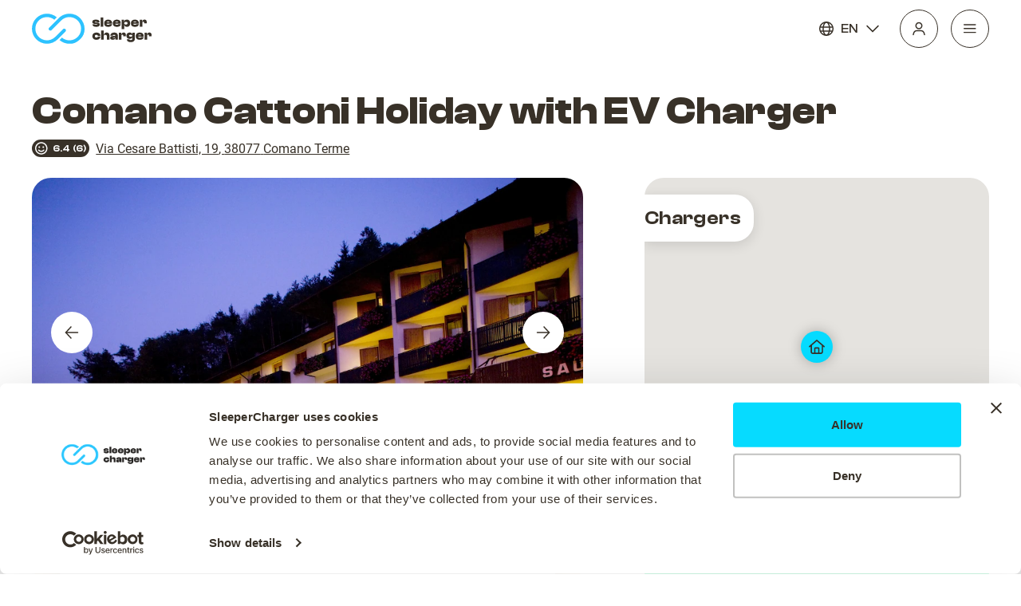

--- FILE ---
content_type: text/html
request_url: https://www.sleepercharger.com/hotel/comano-cattoni-holiday-with-ev-charger-comano-terme-italy?sid=6269b0d128d4b3bf8aaab65b
body_size: 1200
content:
<!DOCTYPE html><html lang="en"><head><title>Comano Cattoni Holiday with EV Charger in Comano Terme, Italy | SleeperCharger</title><meta charset="utf-8"><meta name="viewport" content="width=device-width,initial-scale=1"><meta name="msapplication-TileColor" content="#da532c"><meta name="theme-color" content="#000000"><link rel="icon" href="/favicon.ico"><link rel="apple-touch-icon" sizes="180x180" href="/apple-touch-icon.png"><link rel="icon" type="image/png" sizes="32x32" href="/favicon-32x32.png"><link rel="icon" type="image/png" sizes="16x16" href="/favicon-16x16.png"><link rel="manifest" href="/site.webmanifest"><link rel="mask-icon" href="/safari-pinned-tab.svg" color="#5bbad5"><script>!function(e,t,a,n,g){e[n]=e[n]||[],e[n].push({"gtm.start":(new Date).getTime(),event:"gtm.js"});var m=t.getElementsByTagName(a)[0],r=t.createElement(a);r.async=!0,r.src="https://www.googletagmanager.com/gtm.js?id=GTM-WKSDQQH",m.parentNode.insertBefore(r,m)}(window,document,"script","dataLayer")</script><script defer="defer" src="/static/js/main.3eab413d.js"></script><link href="/static/css/main.65501396.css" rel="stylesheet"><link rel="canonical" href="https://www.sleepercharger.com/hotel/comano-cattoni-holiday-with-ev-charger-comano-terme-italy?sid=6269b0d128d4b3bf8aaab65b"><meta name="description" content="Comano Cattoni Holiday with EV Charger in Comano Terme, Italy | SleeperCharger | Hotel with EV Charger. Book now only at SleeperCharger."><meta property="og:title" content="Comano Cattoni Holiday with EV Charger in Comano Terme, Italy | SleeperCharger"><meta property="og:description" content="Located in Comano Terme, Comano Cattoni Holiday is on a river, a 1-minute drive from Parco delle Terme di Comano and 6 minutes from Stenico Castle.  This family-friendly hotel is 4.5 mi (7.3 km) from Museo Palafitte Fiave and 9.4 mi (15.1 km) from Lake Molveno."><meta property="og:image" content="https://i.travelapi.com/lodging/5000000/4820000/4812000/4811993/511181a3_z.jpg"><meta property="og:url" content="https://www.sleepercharger.com/hotel/comano-cattoni-holiday-with-ev-charger-comano-terme-italy?sid=6269b0d128d4b3bf8aaab65b"><meta property="og:type" content="website"><meta property="og:locale" content="en"><meta property="og:site_name" content="SleeperCharger"></head><body><noscript><iframe src="https://www.googletagmanager.com/ns.html?id=GTM-WKSDQQH" height="0" width="0" style="display:none;visibility:hidden"></iframe></noscript><noscript>You need to enable JavaScript to run this app.</noscript><div id="root"><h1 style="color: white">Comano Cattoni Holiday with EV Charger in Comano Terme, Italy | SleeperCharger</h1><h2 style="color: white">Located in Comano Terme, Comano Cattoni Holiday is on a river, a 1-minute drive from Parco delle Terme di Comano and 6 minutes from Stenico Castle.  This family-friendly hotel is 4.5 mi (7.3 km) from Museo Palafitte Fiave and 9.4 mi (15.1 km) from Lake Molveno.</h2></div><div id="modal"></div></body></html>

--- FILE ---
content_type: text/css; charset=UTF-8
request_url: https://www.sleepercharger.com/static/css/main.65501396.css
body_size: 34048
content:
@-webkit-keyframes fade-in{0%{opacity:0}to{opacity:1}}@keyframes fade-in{0%{opacity:0}to{opacity:1}}.modal-container{height:100%;left:0;opacity:0;position:fixed;top:0;transition:var(--transition);width:100%;z-index:110}@-webkit-keyframes slide-from-bottom{0%{-webkit-transform:translateY(100%);transform:translateY(100%)}to{-webkit-transform:translateY(0);transform:translateY(0)}}@keyframes slide-from-bottom{0%{-webkit-transform:translateY(100%);transform:translateY(100%)}to{-webkit-transform:translateY(0);transform:translateY(0)}}.modal-container.slide-in{-webkit-animation:slide-from-bottom .25s;animation:slide-from-bottom .25s}#modal{left:0;position:absolute;text-align:left;top:0}.modal__wrapper{background-color:rgba(56,49,40,.5);bottom:0;left:0;overflow-y:auto;position:fixed;right:0;top:0;z-index:100}.modal__overflow{align-items:center;display:flex;flex-direction:column;justify-content:center;min-height:100%;padding:120px 0;width:100%}.modal__container{background-color:#fff;border-radius:24px;box-shadow:var(--shadow);max-width:937px;width:calc(100% - 32px)}.modal__top-line{align-items:center;border-bottom:1px solid var(--primary50);display:flex;justify-content:flex-end;padding:16px}.modal__title{flex:1 1;padding-left:44px;text-align:center}.modal__close-btn{background:#fff;padding:12px}.modal__close-btn svg{height:20px;-webkit-transform:rotate(45deg);transform:rotate(45deg);width:20px}.modal__content{padding:24px}.is-mobile .modal__overflow{padding:60px 0}.is-mobile .modal__container{border-radius:0;bottom:0;display:flex;flex-direction:column;left:0;max-width:none;position:fixed;right:0;top:0;width:auto}.is-mobile .modal__content{height:100%;overflow-y:auto;padding:24px 16px}.loader-container{height:var(--size);overflow:hidden;position:relative;-webkit-transform:translateZ(0);transform:translateZ(0);width:var(--size)}.loader,.loader:after,.loader:before{border-radius:50%}.loader{box-shadow:inset 0 0 0 .1em;color:var(--color);font-size:var(--size);height:calc(100% - .2em);margin:.1em;text-indent:-99999em;width:calc(100% - .2em)}.loader:after,.loader:before{content:"";position:absolute}.loader:before{-webkit-animation:load2 2s ease 1.5s infinite;animation:load2 2s ease 1.5s infinite;border-radius:0;border-radius:1em 0 0 1em;left:0;-webkit-transform-origin:right center;transform-origin:right center}.loader:after,.loader:before{background:var(--bg_color);height:1em;top:0;width:.5em}.loader:after{-webkit-animation:load2 2s ease infinite;animation:load2 2s ease infinite;border-radius:0;border-radius:0 1em 1em 0;right:0;-webkit-transform-origin:left center;transform-origin:left center}@-webkit-keyframes load2{0%{-webkit-transform:rotate(0deg);transform:rotate(0deg)}to{-webkit-transform:rotate(1turn);transform:rotate(1turn)}}@keyframes load2{0%{-webkit-transform:rotate(0deg);transform:rotate(0deg)}to{-webkit-transform:rotate(1turn);transform:rotate(1turn)}}.login-form{display:flex;flex-direction:column;height:100%}.is-mobile .login-form__footer{border-top:1px solid var(--primary50);margin:auto -16px 0;padding:16px 16px 0}.phone-field{display:flex;width:100%}.phone-field__country-container,.phone-field__phone-container{flex:1 1 50%;position:relative;width:0}.phone-field__country-container{max-width:173px}.phone-field__country-container svg{pointer-events:none;position:absolute;right:12px;top:50%;-webkit-transform:translateY(-50%) scaleY(-1);transform:translateY(-50%) scaleY(-1);-webkit-user-select:none;-ms-user-select:none;user-select:none}.phone-field__country,.phone-field__phone{background-color:#fff;font-size:1rem;line-height:1.5;padding:11px 16px;width:100%}.error .phone-field__country,.error .phone-field__phone{border-color:var(--red);padding-bottom:9px;padding-top:9px}.error .phone-field__country{border-width:2px 1px 2px 2px}.error .phone-field__phone{border-width:2px 2px 2px 1px}.phone-field__country{appearance:none;-webkit-appearance:none;border:1px solid var(--primary60);border-radius:24px 0 0 24px;color:var(--primary);cursor:pointer;text-overflow:ellipsis;white-space:nowrap}.phone-field__phone{border-color:var(--primary60);border-radius:0 24px 24px 0;border-width:1px 1px 1px 0}.phone-field__phone::-webkit-input-placeholder{color:var(--primary70)}.phone-field__phone:-ms-input-placeholder{color:var(--primary70)}.phone-field__phone::placeholder{color:var(--primary70)}.phone-field__phone:focus::-webkit-input-placeholder{color:transparent}.phone-field__phone:focus:-ms-input-placeholder{color:transparent}.phone-field__phone:focus::placeholder{color:transparent}.phone-field__code{display:block;pointer-events:none;position:absolute;top:50%;-webkit-transform:translateY(-50%);transform:translateY(-50%);-webkit-user-select:none;-ms-user-select:none;user-select:none}.phone-field__phone-container .phone-field__code{color:var(--primary70);left:15px}.phone-field__country-container .phone-field__code{color:var(--primary);right:28px}.registration-form{display:flex;flex-direction:column;height:100%}.is-mobile .registration-form__footer{border-top:1px solid var(--primary50);margin:auto -16px 0;padding:16px 16px 0}.remove-account__title{margin-bottom:16px}.remove-account__btn-container{display:flex;gap:16px;margin-top:24px}.remove-account__btn-container .btn{flex:1 1 50%}.is-mobile .remove-account__btn-container{flex-direction:column}:root{--primary:#383128;--primary90:#665e54;--primary80:#a39582;--primary70:#cdbfa4;--primary60:#e4d9c5;--primary50:#f6eee0;--secondary:#2cc2ff;--secondary90:#06dbff;--tertiary:#20f58f;--tertiary90:#d2fde9;--red:#f53054;--red90:#fdd6dd;--accent:#ff449e;--warning:#ffd84c;--transition:250ms cubic-bezier(0.4,0,0.2,1) 0ms;--shadow:0px 4px 16px rgba(0,0,0,.12)}@font-face{font-family:Roboto;font-style:normal;font-weight:400;src:local("Roboto"),url(/static/media/Roboto-Regular.a8d6ac03c7b96b7acb62.ttf) format("truetype")}@font-face{font-family:Roboto;font-style:normal;font-weight:500;src:local("Roboto"),url(/static/media/Roboto-Medium.7c8d04cd831df3033c8a.ttf) format("truetype")}@font-face{font-display:swap;font-family:ClashDisplay-Medium;font-style:normal;font-weight:500;src:url(/static/media/ClashDisplay-Medium.88a32cc8fc026d95af05.woff2) format("woff2"),url(/static/media/ClashDisplay-Medium.d059aba57d21630bbeb1.woff) format("woff"),url(/static/media/ClashDisplay-Medium.a55835c0e75979b02fcb.ttf) format("truetype")}@font-face{font-display:swap;font-family:ClashDisplay-Semibold;font-style:normal;font-weight:600;src:url(/static/media/ClashDisplay-Semibold.aafc18ae9600df8496dc.woff2) format("woff2"),url(/static/media/ClashDisplay-Semibold.52ec5aaabca80f39cd4d.woff) format("woff"),url(/static/media/ClashDisplay-Semibold.fe7b20eb73776202f79f.ttf) format("truetype")}@font-face{font-display:swap;font-family:ClashDisplay-Bold;font-style:normal;font-weight:700;src:url(/static/media/ClashDisplay-Bold.e2f8628a6f360f644a76.woff2) format("woff2"),url(/static/media/ClashDisplay-Bold.ae5f509371f2e91d237c.woff) format("woff"),url(/static/media/ClashDisplay-Bold.476ca58563829751989f.ttf) format("truetype")}.h1,.h2,.h3,.h4,.text-container h1,.text-container h2,.text-container h3,.text-container h4,.text-container h5,.text-container h6{letter-spacing:.015em;line-height:1.15}.text-container h1,.text-container h2,.text-container h3,.text-container h4,.text-container h5,.text-container h6{margin:1.5rem 0}.is-mobile .text-container h1,.is-mobile .text-container h2,.is-mobile .text-container h3,.is-mobile .text-container h4,.is-mobile .text-container h5,.is-mobile .text-container h6{margin:1.4rem 0 1.6rem}.h1{font-family:ClashDisplay-Bold;font-size:4rem}.h2,.privacy .text-container h1,.text-container h2{font-family:ClashDisplay-Bold;font-size:3rem}.h3,.privacy .text-container h2,.text-container h3{font-family:ClashDisplay-Semibold;font-size:1.5rem;font-weight:600}.h4,.privacy .text-container h3,.text-container h4,.text-container h5,.text-container h6{font-family:ClashDisplay-Medium;font-size:1.125rem;font-weight:500;letter-spacing:.03em}.h5{font-family:ClashDisplay-Medium;font-size:1rem;font-weight:500;letter-spacing:.015em;line-height:1}.is-mobile .h1,.is-mobile .text-container h1{font-size:2.5rem}.is-mobile .h2,.is-mobile .privacy .text-container h1,.is-mobile .text-container h2{font-size:2rem}.is-mobile .h3,.is-mobile .privacy .text-container h2,.is-mobile .text-container h3{font-size:1.25rem}.caption{font-size:.875rem;line-height:1.25}.cta{font-family:ClashDisplay-Semibold;line-height:1}.cta,.form-label{font-size:1rem;letter-spacing:.015em}.form-label{font-family:ClashDisplay-SemiBold;line-height:1.5}.quote-text{font-family:ClashDisplay-Medium;font-size:1.75rem;font-weight:500;letter-spacing:.015em}.body-large{font-size:1.25rem}.bold{font-weight:700}*,:after,:before{border:0 solid #e5e7eb;box-sizing:border-box}.sr-only{clip:rect(0 0 0 0);border:0;height:1px;margin:-1px;overflow:hidden;padding:0;position:absolute;width:1px}blockquote,body,button,dd,div,dl,dt,fieldset,form,h1,h2,h3,h4,h5,h6,input,li,ol,p,pre,select,td,textarea,th,ul{margin:0;padding:0}svg{display:block;flex-shrink:0}menu,ol,ul{list-style:none;margin:0;padding:0}[type=button],[type=reset],[type=submit],button{-webkit-appearance:button;background-color:transparent;background-image:none;font-size:1rem;line-height:1.5}button,select{text-transform:none}.link{align-items:center;background-color:transparent;border:none;display:flex;font-family:ClashDisplay-Medium;font-size:1rem;letter-spacing:.015em;line-height:1;padding:14px 0}.link,.underline{text-decoration:underline}.icon-large{height:40px;width:40px}.icon-small{height:20px;width:20px}.icon-xs{height:14px;width:14px}.icon-dark{fill:#383128;fill:var(--primary)}.icon-left{margin-right:12px}.icon-right{margin-left:12px}.flip-x{-webkit-transform:scaleX(-1);transform:scaleX(-1)}.flip-y{-webkit-transform:scaleY(-1);transform:scaleY(-1)}.r-45{-webkit-transform:rotate(45deg);transform:rotate(45deg)}.btn{align-items:center;border:none;border-radius:50px;display:inline-flex;font-family:ClashDisplay-Semibold;font-size:1rem;justify-content:center;line-height:1;padding:14px 32px;text-decoration:none}.btn--outline,.btn.btn--grey,.btn.btn--outline-dark{padding:15px 31px}.btn.btn--small{padding:16px}.btn.btn--large{padding:18px 32px}.btn.btn--xs{padding:10px 16px}.btn.btn:disabled{cursor:not-allowed;opacity:.5}.btn.btn--blue,.btn.btn--green{color:#383128;color:var(--primary)}.btn.btn--blue:hover,.btn.btn--green:hover{-webkit-filter:brightness(.8);filter:brightness(.8)}.btn.btn--green{background-color:#20f58f;background-color:var(--tertiary)}.btn.btn--blue{background-color:#06dbff;background-color:var(--secondary90)}.btn.btn--outline{background-color:transparent;border:1px solid #fff;color:#fff}.btn.btn--outline-dark,.btn.btn--outline:hover{background-color:#fff;color:#383128;color:var(--primary)}.btn.btn--outline-dark{border:1px solid #383128;border:1px solid var(--primary);outline-offset:-3px}.btn.btn--outline-dark:hover{background-color:#383128;background-color:var(--primary);color:#fff}.dark-section .btn.btn--outline-dark:hover{border-color:#fff}.btn.btn--grey{background-color:#383128;background-color:var(--primary);border:1px solid #383128;border:1px solid var(--primary);color:#fff}.btn.btn--grey:hover,.btn.btn--white{background-color:#fff;color:#383128;color:var(--primary)}.btn.btn--white:hover{background-color:#383128;background-color:var(--primary);color:#fff}.btn.btn--red{background-color:#f53054;background-color:var(--red);color:#fff}.btn.btn--red:hover{-webkit-filter:brightness(.8);filter:brightness(.8)}.btn.btn--filter{background-color:#fff;border:1px solid #e4d9c5;border:1px solid var(--primary60);color:#383128;color:var(--primary);outline-offset:-3px;padding:16px}.btn.btn--filter.active,.btn.btn--filter:hover{background-color:#f6eee0;background-color:var(--primary50)}.btn__info{align-items:center;border-radius:50%;display:flex;font-family:ClashDisplay-SemiBold;font-size:.75rem;height:1.25rem;justify-content:center;letter-spacing:.015em;line-height:1;margin-left:12px;width:1.25rem}.btn__info--green{background-color:#20f58f;background-color:var(--tertiary)}.circle-btn{align-items:center;border:1px solid #fff;border-radius:50%;display:flex;flex-shrink:0;height:48px;justify-content:center;width:48px}.label{position:relative}.label__btn *{pointer-events:none}.label__btn{align-items:center;background-color:#ffd84c;background-color:var(--warning);border-radius:0 6px 6px 0;display:inline-flex;font-family:Roboto;gap:4px;margin-left:13px;outline-offset:2px;padding:4px 8px;position:relative;text-align:left}.label__btn:after,.label__btn:before{content:"";position:absolute;right:calc(100% - 1px)}.label__btn:before{background:no-repeat url(/static/media/discount.07bea2fefd257f707e1a.svg);background-size:100% 100%;bottom:0;left:-13px;top:0}.label__btn:after{background-color:#fff;border-radius:50%;height:6px;top:50%;-webkit-transform:translateY(-50%);transform:translateY(-50%);width:6px}.info{align-items:center;background-color:#e4d9c5;background-color:var(--primary60);border-radius:8px;display:flex;font-weight:500;line-height:1.5;padding:11px 12px}.info--green{background-color:#20f58f;background-color:var(--tertiary)}.info--red{background-color:#f53054;background-color:var(--red);color:#fff}.info-btn{align-items:center;background-color:#06dbff;background-color:var(--secondary90);border-radius:50%;color:#383128;color:var(--primary);display:flex;height:24px;justify-content:center;width:24px}.info-btn svg{fill:#383128;fill:var(--primary)}.info-btn--border,.theme-light .btn--outline{border:1px solid #383128;border:1px solid var(--primary)}.theme-light .btn--outline{color:#383128;color:var(--primary)}.rating,.theme-light .btn--outline:hover{background-color:#383128;background-color:var(--primary);color:#fff}.rating{align-items:center;border-radius:50px;display:flex;font-family:ClashDisplay-Semibold;font-size:.75rem;letter-spacing:.015em;padding:2px 4px}.rating svg{height:16px;margin-right:6px;width:16px}.alert,.confirmation,.notice,.success{align-items:center;border-radius:16px;color:#383128;color:var(--primary);display:inline-flex;gap:4px;padding:4px 8px}.alert svg,.confirmation svg,.notice svg,.success svg{align-self:flex-start;height:16px;width:14px}.alert{background-color:#fdd6dd;background-color:var(--red90)}.success{background-color:#20f58f;background-color:var(--tertiary)}.confirmation{background-color:#d2fde9;background-color:var(--tertiary90)}.notice{background-color:#f6eee0;background-color:var(--primary50)}.question .confirmation{color:#383128;color:var(--primary)}.relative{position:relative}body,html{overflow-x:clip}body{-webkit-font-smoothing:antialiased;-moz-osx-font-smoothing:grayscale;color:#383128;color:var(--primary);font-family:Roboto,-apple-system,BlinkMacSystemFont,Segoe UI,Oxygen,Ubuntu,Cantarell,Fira Sans,Droid Sans,Helvetica Neue,sans-serif;font-size:1rem;line-height:1.5;margin:0;position:relative}code{font-family:source-code-pro,Menlo,Monaco,Consolas,Courier New,monospace}a,button{color:inherit;cursor:pointer;text-decoration:inherit}img{max-width:100%}.cover-img{height:100%;left:0;object-fit:cover;position:absolute;top:0;width:100%}.pill-button{background-color:#2cc2ff;background-color:var(--secondary)}.pill-button,.pill-button:disabled{border:0;border-radius:50px;color:#000;font-family:ClashDisplay-Semibold;font-size:1rem;line-height:1;padding:12px 25px}.pill-button:disabled{background-color:#e4d9c5;background-color:var(--primary60);cursor:default}.back-button{align-items:center;background-color:transparent;border:1px solid #383128;border:1px solid var(--primary);border-radius:50px;color:#000;display:inline-flex;font-family:ClashDisplay-Semibold;justify-content:center;padding:8px 16px}.back-button:hover{background-color:#f6eee0;background-color:var(--primary50)}.back-button svg{fill:#383128;fill:var(--primary);height:20px;-webkit-transform:scaleX(-1);transform:scaleX(-1);width:20px}.section{margin:112px 0}.dark-section{background-color:#383128;background-color:var(--primary);color:#fff}.page .section:first-child{margin-top:40px}.page .section:last-child{margin-bottom:40px}.wrap{margin:0 auto;max-width:1440px;padding:0 40px;width:100%}.wrap .wrap{padding:0}.wrap--md{max-width:1296px}.wrap--sm{max-width:912px}.wrap--xs{max-width:752px}.wrap--full-width{max-width:none}.is-mobile .wrap--xs{max-width:900px}.page{padding:1px 0}.page__container{width:100%}.page-block{width:47%}.is-mobile .page-block,.page-block.page-block--full{width:100%}.text-container ol ol,.text-container ol ul,.text-container ul ol,.text-container ul ul{padding-left:1em}.text-container ol,.text-container p,.text-container ul{margin:1.5rem 0}.text-container li{margin:1rem 0}.is-mobile .text-container ol,.is-mobile .text-container p,.is-mobile .text-container ul{margin:1.4rem 0}.text-container>h1:first-child,.text-container>h2:first-child,.text-container>h3:first-child,.text-container>h4:first-child,.text-container>h5:first-child,.text-container>h6:first-child,.text-container>li:first-child,.text-container>ol:first-child,.text-container>p:first-child,.text-container>ul:first-child{margin-top:0}.text-container>h1:last-child,.text-container>h2:last-child,.text-container>h3:last-child,.text-container>h4:last-child,.text-container>h5:last-child,.text-container>h6:last-child,.text-container>li:last-child,.text-container>ol:last-child,.text-container>p:last-child,.text-container>ul:last-child{margin-bottom:0}.text-container a{color:#2cc2ff;color:var(--secondary);font-weight:700;text-decoration:underline}.text-container a:hover{color:#06dbff;color:var(--secondary90)}.is-mobile .text-container ul,.text-container ul{list-style:disc outside;margin-left:18px}.is-mobile .text-container ol,.text-container ol{list-style:decimal outside;margin-left:18px}.wave{width:100%}.wave--mobile{display:none;height:39px}.wave--desktop{height:68px}.page-visual{background-position:0 100%;background-repeat:no-repeat;background-size:cover;margin:-2px 0;padding-top:20.42%;width:100%}.page-visual--right{background-position:100% 100%}.page-visual--hero{padding-top:15%}.is-mobile .page-visual{background-size:1440px;padding-top:294px}.is-mobile .page-visual--hero{padding-top:216px}.is-mobile .wave--mobile{display:block}.is-mobile .wave--desktop{display:none}.block-loader{-webkit-animation:block-loader 1.8s ease-out .8s infinite,fadeIn .4s 1.5s forwards;animation:block-loader 1.8s ease-out .8s infinite,fadeIn .4s 1.5s forwards;opacity:0}.block-loader,.image-loader{background-color:#f6eee0;background-color:var(--primary50);background-image:linear-gradient(89.42deg,hsla(35,19%,70%,0) .25%,hsla(35,19%,70%,.5) 25.52%,hsla(35,19%,70%,0) 49.5%);background-position:100%;background-repeat:no-repeat;background-size:200%;border-radius:12px}.image-loader{-webkit-animation:block-loader 1.8s ease-out infinite;animation:block-loader 1.8s ease-out infinite}@-webkit-keyframes fadeIn{0%{opacity:0}to{opacity:1}}@keyframes fadeIn{0%{opacity:0}to{opacity:1}}@-webkit-keyframes block-loader{0%{background-position:100%}44%{background-position:100%}to{background-position:-100%}}@keyframes block-loader{0%{background-position:100%}44%{background-position:100%}to{background-position:-100%}}.slider__arrow{align-items:center;background-color:#fff;border:none;border-radius:50%;display:flex;justify-content:center;z-index:10}.slider__arrow--prev svg{-webkit-transform:rotate(180deg);transform:rotate(180deg)}.slider__arrow svg{fill:#383128;fill:var(--primary)}.sc-theme-dark{color:#fff}.sc-theme-light{color:#383128;color:var(--primary)}.light-background{background-color:#f6eee0;background-color:var(--primary50)}@media only screen and (max-width:999px){.wrap{padding:0 16px}.section{margin:80px 0}}@media only screen and (max-width:767px){.section{margin:40px 0}}@media print{@page{margin:1cm}body *{background:#fff!important;border-radius:0!important;box-shadow:none!important;color:#000!important;display:block!important;font:12pt Georgia,Times New Roman,Times,serif!important;line-height:1.2!important;margin:0!important;min-height:auto!important;opacity:1!important;padding:0!important;position:relative!important;text-align:left!important;width:100%!important}h1{font-size:24pt!important;margin-bottom:12px!important}h2{font-size:18pt!important;margin:24pt 0 8pt!important}h3,h4,h5,h6{font-size:15pt!important;margin:10pt 0 8pt!important}p{margin:8pt 0!important}li{margin:10pt 0!important;padding-left:10pt!important}ul{list-style:circle outside!important}.btn,.card-image-slider .swiper-slide:not(:first-of-type),.card-image-slider__arrow,.cards-block,.desktop-search__container,.desktop-search__line,.discover__item-img,.footer,.gallery .swiper-slide:not(:first-of-type),.gallery__arrow,.hero-slider .swiper-slide:not(:first-of-type),.hero-slider__arrow,.hero-slider__number,.input-container,.label__btn:after,.label__btn:before,.link,.map,.nav,.page-visual,.privacy__nav,.recommendation__rating,.room-option .swiper-slide:not(:first-of-type),.room-option__price .label div,.search__header,.search__map,.search__range,.search__searchbar-container,.supplier__map .map,.swiper-pagination,.tips-carousel__controls,li:before,svg{display:none!important}.wrap{max-width:none;padding:0}a,blockquote,h1,h2,h3,h4,h5,h6,img,ol,pre,table,ul{page-break-inside:avoid}h1,h2,h3,h4,h5,h6,img{page-break-after:avoid}img{margin:16pt 0!important;max-height:3cm!important;max-width:5cm!important;object-fit:cover!important}.search__results .recommendation{flex-basis:25%;padding:8px!important;width:0!important}.search__results-container{display:flex!important;flex-wrap:wrap}.recommendation__details-item div div{display:flex!important}.recommendation__details-item div div span{margin-right:5pt!important;width:auto!important}.recommendation__title{font-size:16pt!important;margin:5px 0!important}.recommendation__subtitle{font-size:14pt!important;margin:0!important}.recommendation__img-container .cover-img{height:3cm!important;width:100%!important}.supplier .desktop-search-form{top:auto!important}.supplier__map-container{margin-top:15pt!important}.supplier__map-label{font-size:16pt!important;left:auto!important;top:auto!important}.room-card{display:flex!important;flex-wrap:wrap;margin-bottom:5pt!important;padding:5pt!important}.rate-card,.room-option{width:100%!important}.room-option{display:flex!important}.card-image-slider{margin-right:5pt!important;width:5cm!important}.rate-card{border:solid gray!important;border-width:0 0 1pt!important;display:flex!important;flex-wrap:wrap;padding:5pt!important;page-break-inside:avoid}.rate-option,.rate-option__amenity-list{border:none!important;width:25%!important}.charger-info-cards__chargers{display:flex!important;flex-wrap:wrap}.info-card{page-break-inside:avoid;width:25%!important}.my-booking .hero-slider{height:auto!important}.booking__element-container,.info-card,.my-booking__info,.property-info__container,.room-info__row--border{border:none!important}}.nav{color:var(--primary);left:0;padding:12px 0;position:fixed;top:0;transition:var(--transition);transition-property:background,box-shadow;width:100%;z-index:100}.nav.sc-theme-dark{color:#fff}.nav__container{align-items:center;display:flex}.nav.scrolled{-webkit-backdrop-filter:blur(8px);backdrop-filter:blur(8px);background:hsla(0,0%,100%,.8);box-shadow:var(--shadow);color:var(--primary)}.nav.scrolled.nav--open{-webkit-backdrop-filter:none;backdrop-filter:none}.nav__search-container{margin:0 auto}.nav.nav--search{background:#fff;border-bottom:1px solid var(--primary50);padding:12px 0 11px;transition:none}.nav.scrolled.nav--search{-webkit-backdrop-filter:none;backdrop-filter:none;box-shadow:none}.nav__logo-container{align-items:center;display:flex;flex:1 1;margin-right:auto}.nav__logo{display:inline-block}.nav__menu-container{align-items:center;display:flex;flex:1 1;justify-content:flex-end;margin-left:auto}.nav__logo svg{height:40px;max-width:100%}.nav__menu-list{align-items:center;display:flex;font-family:ClashDisplay-Medium;list-style:none;margin:0 16px 0 auto}.nav__menu-item{margin-left:16px}.nav__menu-item a{border-radius:6px;padding:8px}.nav__language-switcher .custom-dropdown__btn:hover,.nav__menu-item a:hover{background-color:rgba(56,49,40,.1)}.nav.sc-theme-dark .nav__language-switcher .custom-dropdown__btn:hover,.nav.sc-theme-dark .nav__menu-item a:hover{background-color:hsla(38,55%,92%,.1)}.nav.scrolled .nav__language-switcher .custom-dropdown__btn:hover,.nav.scrolled .nav__menu-item a:hover{background-color:rgba(56,49,40,.1)}.nav__user-dropdown{margin-left:16px}.nav__user-dropdown .custom-dropdown__btn{background-color:transparent;border-color:var(--primary);color:inherit;height:48px;justify-content:center;padding:13px;width:48px}.nav__user-dropdown .custom-dropdown__btn .custom-dropdown__label{color:var(--primary);font-family:ClashDisplay-SemiBold;font-size:1rem;letter-spacing:.015em;line-height:1}.nav__user-dropdown .custom-dropdown__chevron{margin-left:12px}.nav__navigation-dropdown .custom-dropdown__menu,.nav__user-dropdown .custom-dropdown__menu{font-family:ClashDisplay-Medium;font-size:1rem;letter-spacing:.015em;line-height:1.5}.nav__open{border-color:var(--primary)}.nav.sc-theme-dark .nav__open{border-color:#fff}.nav.scrolled .nav__open{border-color:var(--primary)}.nav__mobile-container{background-color:var(--primary);bottom:0;display:flex;flex-direction:column;left:0;padding:16px 6px;position:fixed;right:0;top:0;z-index:100}.nav__close{align-self:flex-end;margin-right:10px}.nav__close svg{color:#fff;-webkit-transform:rotate(45deg);transform:rotate(45deg)}.nav__mobile-menu-list{color:#fff;list-style:none;margin-top:22px;overflow-x:hidden}.nav__mobile-menu-item{margin-bottom:8px}.nav__mobile-menu-item a{display:block;padding:12px 10px;width:100%}.nav__language-switcher{align-items:center;display:flex}.nav__language-switcher .custom-dropdown__btn{background:transparent;border:none;border-radius:6px;color:inherit;font-family:ClashDisplay-Medium;padding:8px}.sc-theme-light .nav__language-switcher .custom-dropdown__btn{color:var(--primary)}.nav__language-switcher svg{margin-right:8px}.nav__language-switcher .custom-dropdown__chevron{margin:0 0 0 8px}.nav__search-btn{margin:auto;padding:14px 24px}.nav__btn-container{align-items:center;display:flex;justify-content:center}.nav .desktop-search-form-container{margin:0}.nav .desktop-search-enter{opacity:0;-webkit-transform:translateY(100px);transform:translateY(100px)}.nav .desktop-search-enter-active{transition:var(--transition)}.nav .desktop-search-enter-active,.nav .desktop-search-exit{opacity:1;-webkit-transform:translateY(0);transform:translateY(0)}.nav .desktop-search-exit-active{opacity:0;-webkit-transform:translateY(100px);transform:translateY(100px);transition:var(--transition)}.nav .input-component__label-text{height:0;opacity:0;transition:var(--transition)}.nav .desktop-search__input.focused .input-component__label-text{height:24px;opacity:1}.nav .desktop-search__btn{margin:6px;padding:8px;transition:var(--transition)}.nav .desktop-search__input.focused~.desktop-search__btn{margin:12px;padding:16px}.nav .input-component__label{padding:12px 24px}.nav .nav__navigation-dropdown{margin-left:16px}.nav .nav__navigation-dropdown .custom-dropdown__btn{background:transparent;border-color:var(--primary);color:inherit;padding:13px}.nav .custom-dropdown__menu{top:calc(100% + 8px)}.nav.sc-theme-dark .nav__navigation-dropdown .custom-dropdown__btn,.nav.sc-theme-dark .nav__user-dropdown .custom-dropdown__btn{border-color:#fff}.light-background .nav .nav__navigation-dropdown .custom-dropdown__btn,.nav.scrolled .nav__navigation-dropdown .custom-dropdown__btn,.nav.scrolled .nav__user-dropdown .custom-dropdown__btn{border-color:var(--primary90)}.is-mobile .nav{min-height:72px}.is-mobile .nav.scrolled .nav__logo{margin-right:auto}.is-mobile .nav__logo svg{height:35px}.is-mobile .nav__language-switcher .custom-dropdown__btn{padding:6px}.is-mobile .nav__open,.is-mobile .nav__user-dropdown{margin-left:8px}.custom-dropdown{position:relative}.custom-dropdown__btn,.custom-dropdown__menu{background:#fff;color:var(--primary);font-size:1rem;line-height:1.5;text-align:left}.custom-dropdown__btn{align-items:center;border:1px solid var(--primary90);border-radius:60px;display:flex;padding:7px 19px}.custom-dropdown__value{display:flex;flex-direction:column;pointer-events:none;-webkit-user-select:none;-ms-user-select:none;user-select:none}.custom-dropdown__label{color:var(--primary70);font-weight:700;margin-bottom:-2px}.custom-dropdown__prefix{margin-right:4px;pointer-events:none;-webkit-user-select:none;-ms-user-select:none;user-select:none}.custom-dropdown__chevron{margin-left:8px;transition:-webkit-transform .25s cubic-bezier(.4,0,.2,1);transition:transform .25s cubic-bezier(.4,0,.2,1);transition:transform .25s cubic-bezier(.4,0,.2,1),-webkit-transform .25s cubic-bezier(.4,0,.2,1)}.custom-dropdown__btn[aria-expanded=true] .custom-dropdown__chevron{-webkit-transform:scaleY(-1);transform:scaleY(-1)}.custom-dropdown__menu{-ms-overflow-style:none;border-radius:12px;box-shadow:0 4px 16px rgba(0,0,0,.12);font-size:.875rem;line-height:1.25;list-style:none;max-height:255px;min-width:100%;opacity:0;overflow:hidden;overflow-y:auto;position:absolute;scrollbar-width:none;top:calc(100% + 12px);-webkit-transform:translateY(6px);transform:translateY(6px);transition:opacity .25s cubic-bezier(.4,0,.2,1) 0ms,-webkit-transform .25s cubic-bezier(.4,0,.2,1) 0ms;transition:transform .25s cubic-bezier(.4,0,.2,1) 0ms,opacity .25s cubic-bezier(.4,0,.2,1) 0ms;transition:transform .25s cubic-bezier(.4,0,.2,1) 0ms,opacity .25s cubic-bezier(.4,0,.2,1) 0ms,-webkit-transform .25s cubic-bezier(.4,0,.2,1) 0ms;visibility:hidden;width:-webkit-max-content;width:max-content;will-change:transform;z-index:2}.custom-dropdown__menu::-webkit-scrollbar{display:none}.custom-dropdown__menu--visible{opacity:1;-webkit-transform:translateY(0);transform:translateY(0);visibility:visible}.custom-dropdown__item{cursor:pointer;display:block;padding:11px 16px}.custom-dropdown__item:hover{background-color:var(--primary50)}.custom-dropdown__item.custom-dropdown__item--active{background-color:var(--secondary)}.custom-dropdown svg{pointer-events:none;-webkit-user-select:none;-ms-user-select:none;user-select:none}.preview-bar{background-color:#ff7070;color:#000;font-size:.8em;font-weight:700;position:fixed;text-align:center;top:0;width:100%;z-index:1}.location-search__input-container{align-items:center;background:#fff;border:2px solid var(--secondary90);border-radius:26px;display:flex;justify-content:center;margin:16px}.location-search__input-container>svg{margin-left:18px}.location-search__input-field{border:none;border-radius:24px;font-family:Roboto;font-size:1rem;line-height:1.5;outline:none;padding:12px 17px;width:100%}.location-search__clear{align-items:center;background-color:transparent;border:none;display:flex;height:30px;justify-content:center;margin-right:18px;-webkit-transform:rotate(45deg);transform:rotate(45deg);width:30px}.location-search__item{align-items:flex-start;display:flex;min-width:250px;text-align:left;width:100%}.location-search__item .form-label{display:block;line-height:1.25rem;margin-bottom:4px;width:100%}.location-search__item.selected{text-decoration:underline}.location-search__item-name{margin-left:8px}.location-search__item:hover{cursor:pointer;text-decoration:underline}.mobile-destination .location-search__item{padding:16px}.mobile-destination .location-search__item:not(:last-of-type){border-bottom:1px solid var(--primary50)}.suggestions-container .location-search__item{margin-bottom:16px}.suggestions-container .location-search__item--my-location{border-top:1px solid var(--primary50);margin:0 -24px;padding:16px 24px;width:calc(100% + 48px)}.suggestions-container .location-search__item--my-location:only-child{border-top:none;margin:-16px -24px 0}.mobile-destination{background-color:#fff;bottom:0;left:0;overflow:hidden;position:fixed;right:0;top:0;z-index:100}.mobile-destination__header{align-items:center;border-bottom:1px solid var(--primary50);display:flex;gap:16px;justify-content:center;padding:16px;text-align:center}.mobile-destination__title{margin:0 auto}.mobile-destination__header-placeholder{width:44px}.mobile-destination__back,.mobile-destination__close{padding:12px}.mobile-destination__back{margin-right:auto}.mobile-destination__body{height:100%;overflow-y:auto}.toggle-button{background-color:var(--primary50);border-radius:50px;display:inline-flex;padding:4px;position:relative}.toggle-button:before{background-color:var(--tertiary);border-radius:50px;bottom:4px;content:"";left:var(--left);position:absolute;top:4px;transition:.25s cubic-bezier(.4,0,.2,1) 0ms;width:var(--width)}.toggle-button__item{align-items:center;background-color:transparent;border:none;border-radius:50px;display:flex;font-family:ClashDisplay-Semibold;padding:6px 16px;z-index:1}.toggle-button__item svg{height:20px;margin-right:6px;width:20px}.datepicker__header{border-bottom:1px solid var(--primary50);display:flex;padding:16px 0}.datepicker__header .toggle-button{margin:0 auto}.datepicker__header .toggle-button:before{background-color:#fff}.datepicker__header .toggle-button__item{padding:4px 16px}.datepicker__date{font-family:Roboto;margin-left:8px}.react-datepicker{display:inline-flex;gap:8px;position:relative}.react-datepicker__triangle{left:50px;position:absolute}.react-datepicker__aria-live{border:0;-webkit-clip-path:circle(0);clip-path:circle(0);height:1px;margin:-1px;overflow:hidden;padding:0;position:absolute;white-space:nowrap;width:1px}.react-datepicker__navigation{align-items:center;background:none;border:none;cursor:pointer;display:flex;height:32px;justify-content:center;overflow:hidden;padding:0;position:absolute;text-align:center;text-indent:-999em;top:21px;width:32px;z-index:1}.react-datepicker__navigation--next{right:12px}.react-datepicker__navigation--previous{left:12px}.react-datepicker__navigation-icon{font-size:20px;position:relative;top:-1px;width:0}.react-datepicker__navigation-icon:before{border-color:var(--primary);border-style:solid;border-width:2px 2px 0 0;content:"";display:block;height:12px;position:absolute;top:10px;width:12px}.react-datepicker__navigation-icon--previous:before{right:-9px;-webkit-transform:rotate(225deg);transform:rotate(225deg)}.react-datepicker__navigation-icon--next:before{left:-9px;-webkit-transform:rotate(45deg);transform:rotate(45deg)}.react-datepicker__month-container{margin:16px}.react-datepicker__header{text-align:center}.react-datepicker__current-month{font-family:ClashDisplay-SemiBold;font-size:1rem;letter-spacing:.015em;line-height:1.5;margin:9px 36px 18px;text-transform:capitalize}.react-datepicker__day-names,.react-datepicker__week{display:flex}.react-datepicker__week{margin:8px 0}.react-datepicker__month{text-align:center}.react-datepicker__day{border-radius:50%;cursor:pointer;position:relative}.react-datepicker__day-name{color:var(--primary90);text-transform:capitalize}.react-datepicker__day,.react-datepicker__day-name,.react-datepicker__time-name{align-items:center;display:flex;height:44px;justify-content:center;line-height:20px;text-align:center;width:49px}.react-datepicker__day:before{border-radius:50%;content:"";left:50%;padding-top:calc(100% - 10px);position:absolute;top:50%;-webkit-transform:translate(-50%,-50%);transform:translate(-50%,-50%);width:calc(100% - 10px);z-index:-1}.react-datepicker__day.react-datepicker__day--keyboard-selected,.react-datepicker__day:hover{outline:0}.react-datepicker__day:focus-visible{z-index:1}.react-datepicker__day.react-datepicker__day--keyboard-selected:before,.react-datepicker__day:hover:before{box-shadow:0 0 0 1px var(--primary)}.react-datepicker__day.react-datepicker__day--selecting-range-end{border-radius:0 50% 50% 0}.react-datepicker__day.react-datepicker__day--selecting-range-start{background-color:var(--secondary90);border-radius:50% 0 0 50%}.react-datepicker .react-datepicker__day.react-datepicker__day--selecting-range-start:focus-visible:before{border-radius:50% 0 0 50%;height:100%;padding-top:0;width:100%}.react-datepicker__day.react-datepicker__day--in-range{background-color:var(--primary50);border-radius:0}.react-datepicker .react-datepicker__day.react-datepicker__day--in-range:focus-visible:before{border-radius:0;height:100%;padding-top:0;width:100%}.react-datepicker__day.react-datepicker__day--selected{background-color:var(--secondary90)}.react-datepicker .react-datepicker__day.react-datepicker__day--range-start{background-color:var(--secondary90);border-radius:50% 0 0 50%}.react-datepicker .react-datepicker__day.react-datepicker__day--range-start:focus-visible:before{border-radius:50% 0 0 50%;height:100%;padding-top:0;width:100%}.react-datepicker .react-datepicker__day.react-datepicker__day--range-end{background-color:var(--secondary90);border-radius:0 50% 50% 0}.react-datepicker .react-datepicker__day.react-datepicker__day--range-end:focus-visible:before{border-radius:0 50% 50% 0;height:100%;padding-top:0;width:100%}.react-datepicker__day.react-datepicker__day--range-end.react-datepicker__day--in-selecting-range:not(.react-datepicker__day--selecting-range-end){border-radius:0}.react-datepicker__day--in-selecting-range{border-color:var(--primary70);border-radius:0;border-style:dashed;border-width:1px 0}.react-datepicker .react-datepicker__day.react-datepicker__day--disabled,.react-datepicker .react-datepicker__day.react-datepicker__day--disabled:before,.react-datepicker .react-datepicker__day.react-datepicker__day--outside-month,.react-datepicker .react-datepicker__day.react-datepicker__day--outside-month:before{background-color:transparent;border:none;box-shadow:none;outline:none}.react-datepicker .react-datepicker__day.react-datepicker__day--outside-month{color:transparent;pointer-events:none;-webkit-user-select:none;-ms-user-select:none;user-select:none}.react-datepicker .react-datepicker__day.react-datepicker__day--disabled{cursor:default;opacity:.4}.modal-container .datepicker__header{margin:-24px -24px 0}.modal-container .react-datepicker{margin:0 -24px;width:100%}.modal-container .mobile-search .react-datepicker{flex-direction:column;margin:0}.mobile-search .datepicker__container{display:flex;flex-direction:column;height:calc(var(--vw)*137);margin:0 -17px;max-height:514px;overflow-y:auto}.mobile-search .react-datepicker__month-container{margin:0}.mobile-search .react-datepicker__day,.mobile-search .react-datepicker__day-name,.mobile-search .react-datepicker__time-name{height:calc(var(--vw)*12);line-height:20px;max-height:68px;width:100%}.mobile-search .react-datepicker__day.react-datepicker__day--in-range{background-color:#fff}.mobile-search .react-datepicker__day.react-datepicker__day--range-end,.mobile-search .react-datepicker__day.react-datepicker__day--range-start{background-color:var(--secondary90)}.mobile-search .react-datepicker .react-datepicker__day.react-datepicker__day--outside-month{background-color:transparent}.mobile-search .react-datepicker__navigation{top:5px}.datepicker__more{margin:0 auto}.mobile-search .react-datepicker__day.react-datepicker__day{box-shadow:none;outline:none}.grouped-buttons{display:flex}.grouped-buttons__btn{align-items:center;background-color:var(--primary);border:1px solid var(--primary);border-radius:24px 0 0 24px;box-shadow:none;color:#fff;display:flex;font-size:1rem;height:48px;justify-content:center;outline-offset:4px;width:48px}.grouped-buttons__btn:last-of-type{-webkit-transform:scaleX(-1);transform:scaleX(-1)}.grouped-buttons__btn:disabled{background-color:var(--primary80);border-color:var(--primary80)}.grouped-buttons__value{align-items:center;background-color:#fff;border-bottom:1px solid var(--primary60);border-top:1px solid var(--primary60);color:var(--primary);display:flex;font-size:1em;height:48px;justify-content:center;text-transform:none;width:48px}.guest-result{color:var(--primary)}.guest-result__item{align-items:center;display:flex;margin-bottom:24px}.guest-result__left{flex-grow:1;margin-right:24px;min-width:88px}.guest-result__left--child{padding-left:16px}.guest-result__item--child .custom-dropdown{width:144px}.guest-result__item--child .custom-dropdown__btn{justify-content:space-between;padding:11px 15px;width:100%}.guest-result__title{margin-bottom:4px}.newsletter-signup.light{background-color:#fff;color:var(--primary)}.newsletter-signup__title{margin-bottom:8px}.newsletter-signup__form{display:flex;max-width:467px;width:100%}.newsletter-signup__email{background:#fff;border-radius:24px 0 0 24px;color:var(--primary);flex:1 1 100%;font-size:1rem;line-height:1.5;padding:12px 20px;width:0}.newsletter-signup.light .newsletter-signup__email{border-color:var(--primary70);border-width:1px 0 1px 1px;padding:13px 20px}.newsletter-signup__email::-webkit-input-placeholder{color:var(--primary80)}.newsletter-signup__email:-ms-input-placeholder{color:var(--primary80)}.newsletter-signup__email::placeholder{color:var(--primary80)}.newsletter-signup__btn{border-radius:0 24px 24px 0;flex-shrink:0;padding:14px 16px}.is-mobile .newsletter-signup{padding:40px 0}.is-mobile .newsletter-signup__title{margin-bottom:24px}.is-mobile .newsletter-signup__form{max-width:350px}.is-mobile .newsletter-signup__email{padding:14px 20px}.is-mobile .newsletter-signup__btn{padding:10px 17px}.is-mobile .newsletter-signup .loader-container,.is-mobile .newsletter-signup__btn svg{margin-right:0}.footer{background-color:var(--primary);color:#fff}.footer__container{-webkit-column-gap:24px;column-gap:24px;display:flex;justify-content:space-between;padding:80px 0}.footer__col{flex:0 1 352px}.footer__label{line-height:2;margin-bottom:8px}.footer__legal{padding:6px 0;white-space:pre-wrap}.footer__link{display:inline-block;padding:6px 0}.footer__item:not(:last-of-type){margin-bottom:8px}.footer__bottom-link:hover,.footer__link:hover{text-decoration:underline}.footer__bottom{display:flex;gap:20px;justify-content:space-between;padding:18px 0}.footer__bottom-list{display:flex;flex-wrap:wrap;justify-content:flex-end}.footer__bottom-link{display:block;padding:6px}.footer__bottom-item:not(:first-of-type){margin-left:26px;position:relative}.footer__bottom-item:not(:first-of-type):before{content:"•";position:absolute;right:calc(100% + 10px);top:50%;-webkit-transform:translateY(-50%);transform:translateY(-50%)}.is-mobile .footer .newsletter-signup{padding:0}@media only screen and (max-width:767px){.footer__container{flex-direction:column;padding:40px 0}.footer__col{flex:0 0 auto}.footer__col:not(:last-of-type){margin-bottom:40px}.footer .newsletter-signup__container{align-items:center;display:flex;flex-direction:column}.footer .newsletter-signup__title{margin-bottom:8px}.footer__bottom-list{justify-content:flex-start;margin:0 -6px}.footer__bottom{align-items:flex-start;flex-direction:column-reverse;gap:12px;padding:18px 0 24px}.footer__legal{padding:0}}.app,.content{min-height:100vh;min-height:(var(--vh,1vh)*100)}.content{color:var(--primary);flex:1 1;width:100%}.content,.page-layout{display:flex;flex-direction:column}.page-layout{flex-grow:1;min-height:50vh;min-height:(var(--vh,1vh)*50);padding-top:72px}.app-header{padding:24px 16px;text-align:left}.app-logo{height:34px}.app-body{color:#000;display:flex;flex:1 1;flex-direction:column;font-family:Roboto;padding:0 40px;text-align:left}.app-body h2 em{font-style:normal;text-decoration:underline;text-underline-offset:3px}.app-link{color:#61dafb}li.prediction.active,li.prediction:hover{font-weight:700;text-decoration:underline}.is-mobile .contents{margin:0;width:100%}.is-mobile .app-body{padding:0 16px}.is-mobile .app-logo{height:38px;margin:10px 0}.app-body-title h1{font-style:normal;font-weight:700}.app-body-title p{font-size:24px;font-weight:600}.location-search .input-label{color:var(--primary)}.location-search .input-container{display:flex}.map-marker-container *{pointer-events:all}.charger-label{line-height:1.25;text-shadow:1px 1px 0 var(--primary),-1px -1px 0 var(--primary),1px -1px 0 var(--primary),-1px 1px 0 var(--primary);-webkit-transform:translateY(29px);transform:translateY(29px)}.charger-number-label{align-items:center;background:var(--primary);border-radius:50%;display:flex;justify-content:center;line-height:1;min-width:16px;overflow:hidden;padding:4px;-webkit-transform:translate(-2px,-6px);transform:translate(-2px,-6px)}.charger-number-label--green{background-color:var(--tertiary);border-radius:24px;padding:3px 4px}.small-map-marker-property{background-image:url(/static/media/place-big.ff8b3d181614ce088a6f.svg);cursor:default;height:40px;position:relative;-webkit-transform:translate(-50%,-50%);transform:translate(-50%,-50%);width:40px;z-index:3}.small-map-marker-charger{background:50%/100% 100% url(/static/media/charger.fb731f9b28485466b33c.svg);height:40px;position:relative;-webkit-transform:translate(-50%,-100%);transform:translate(-50%,-100%);transition:var(--transition);width:30px;z-index:1}.selected .small-map-marker-charger{-webkit-transform:translate(-50%,-100%) translateZ(0) scale(1.2);transform:translate(-50%,-100%) translateZ(0) scale(1.2);z-index:3}.selected .small-map-marker-charger.hidden{z-index:4}.map-marker-property{background-image:url(/static/media/place.b3b02737b037459fc0dd.svg);height:40px;position:relative;-webkit-transform:translate(-50%,-100%);transform:translate(-50%,-100%);width:30px;z-index:1}.map-marker-property.hidden,.small-map-marker-charger.hidden{background-image:none;z-index:2}.selected .map-marker-property{background-image:url(/static/media/place-selected.2c798637c713c24771c5.svg);z-index:3}.map-marker-charger-label,.map-marker-property__chargers{align-items:center;background-color:var(--tertiary);border-radius:25px;color:var(--primary);display:flex;font-family:ClashDisplay-SemiBold;font-size:.625rem;justify-content:center;left:-9px;line-height:1;min-width:1rem;padding:3px;position:absolute;top:-6px}.map-marker-price{background-color:#fff;border-radius:24px;font-family:ClashDisplay-SemiBold;font-size:.75rem;line-height:1;padding:8px;position:relative;-webkit-transform:translate(-50%,-50%) translateZ(0);transform:translate(-50%,-50%) translateZ(0);transition:var(--transition);z-index:1}.selected .map-marker-price{-webkit-transform:translate(-50%,-50%) translateZ(0) scale(1.2);transform:translate(-50%,-50%) translateZ(0) scale(1.2);z-index:3}.map-marker-price.hidden{background-color:transparent;box-shadow:none;color:transparent;z-index:2}.selected .map-marker-price.hidden{z-index:4}.map-marker-price__chargers{align-items:center;background-color:var(--tertiary);border-radius:25px;color:var(--primary);display:flex;font-size:.625rem;padding:4px;position:absolute;right:-12px;top:-13px}.map-marker-price__chargers:before{content:url(/static/media/bolt-small.1eb350c50ef1f736eff3.svg);display:block;height:10px;width:10px}.map-marker-charger{background-image:url(/static/media/charger-selected.c39c3ee86c1d2633478f.svg);background-position:50%;background-repeat:no-repeat;background-size:contain;height:40px;position:relative;-webkit-transform:translate(-50%,-100%) translateZ(0);transform:translate(-50%,-100%) translateZ(0);transition:var(--transition);width:30px}.map-marker-charger-label{background-color:#fff}.selected .map-marker-charger{-webkit-transform:translate(-50%,-100%) translateZ(0) scale(1.2);transform:translate(-50%,-100%) translateZ(0) scale(1.2);z-index:5}.marker-pane{-webkit-filter:drop-shadow(0 0 8px rgba(0,0,0,.25));filter:drop-shadow(0 0 8px rgba(0,0,0,.25))}.range-label{align-items:center;-webkit-backdrop-filter:blur(4px);backdrop-filter:blur(4px);background:hsla(0,0%,100%,.5);border-radius:24px;display:flex;justify-content:center;line-height:15px;overflow:hidden;padding:2px 8px}.anchor{height:0;margin-top:-40px;position:absolute;visibility:hidden;width:0}.input-container{background:#fff;color:#4a3f2f;display:flex;flex-direction:column;margin-bottom:24px}.input-container,.input-wrapper{position:relative}.input-header{align-items:center;display:flex;flex-wrap:wrap;gap:8px;justify-content:space-between;margin-bottom:8px}.input-header .input-label{margin-bottom:0}.input-header .link{padding:4px 0}.input-field{border:1px solid var(--primary60);border-radius:0;border-radius:24px;color:#4a3f2f;font-family:Roboto;font-size:16px;line-height:1.5;padding:11px 17px;width:100%}.input-field::-webkit-inner-spin-button,.input-field::-webkit-outer-spin-button{-webkit-appearance:none;margin:0}.input-field[type=number]{-moz-appearance:textfield}.error .input-field{border-color:var(--red);border-width:2px;padding:9px 17px}.input-field::-webkit-input-placeholder{color:var(--primary70)}.input-field:-ms-input-placeholder{color:var(--primary70)}.input-field::placeholder{color:var(--primary70)}.input-field--select{-webkit-appearance:none;-moz-appearance:none;text-indent:1px;text-overflow:""}.input-container--select .input-container__icon{color:var(--primary);position:absolute;right:16px;top:50%;-webkit-transform:translateY(-50%);transform:translateY(-50%)}.input-label{font-family:ClashDisplay-SemiBold;line-height:1.5;margin-bottom:4px}.input-info{margin-top:4px}.input-container--range{padding-bottom:40px}.input-tooltip{border-radius:2px;bottom:0;padding:4px 12px;-webkit-transform:translateX(-50%);transform:translateX(-50%)}.input-tooltip,.input-tooltip:after{background-color:var(--primary90);position:absolute}.input-tooltip:after{content:"";height:8px;left:50%;top:0;-webkit-transform:translate(-50%,-50%) rotate(45deg);transform:translate(-50%,-50%) rotate(45deg);width:8px}.input-btn{position:absolute;right:15px;top:14px}.input-error,.input-message{margin-top:8px}.input-error{color:var(--red);font-weight:700}.radio-container{display:flex}.radio-label{cursor:pointer;flex:1 1 auto}.radio-label span{border:1px solid var(--primary60);display:block;height:100%;padding:14px;text-align:center;width:100%}.radio-label.selected span{background-color:var(--secondary90)}.radio-label:first-of-type span{border-radius:32px 0 0 32px;border-width:1px 0 1px 1px}.radio-label:last-of-type span{border-radius:0 32px 32px 0}.textarea{border-radius:24px;color:#4a3f2f;font-family:Roboto;font-size:16px;line-height:1.5;margin-bottom:10px;padding:17px;width:100%}.phone-input-container{align-items:center;border:1px solid #eee;display:flex;padding:12px 17px}.phone-input-field{border:none;color:#4a3f2f;font-family:Roboto;font-size:16px;line-height:1.5;outline:none;width:100%}.phone-input-prepend{font-weight:700;white-space:nowrap}.error-item{align-items:center;background-color:var(--red);border-radius:8px;color:#fff;display:flex;font-family:Roboto;font-size:.875rem;font-weight:500;gap:8px;line-height:1.5;padding:11px 12px;transition:all 1s ease-in-out}.checkbox input,.radio input,.toggle input{cursor:pointer;height:0;opacity:0;position:absolute;width:0}.checkbox input:focus-visible~.checkbox__label,.radio input:focus-visible~.radio__label,.radio-label input:focus-visible~span,.toggle input:focus-visible~.caption,.toggle input:focus-visible~.toggle__label,.toggle--reverse input:focus-visible~span:not(.toggle__checkmark){outline:2px solid var(--primary);outline-offset:1px}.admin-map__filters .toggle input:focus-visible~span{outline:2px solid #fff}.checkbox__label a{text-decoration:underline}.checkbox__label a:hover{color:var(--secondary90)}.radio{cursor:pointer;display:flex;padding:10px 0 10px 28px;position:relative}.radio__checkmark:before{background:#fff;border:2px solid var(--primary70);border-radius:50%;content:"";height:20px;left:0;position:absolute;top:12px;width:20px}.radio__checkmark:after{background-color:var(--secondary90);border-radius:50%;content:"";height:12px;left:4px;position:absolute;top:16px;-webkit-transform:scale(0);transform:scale(0);width:12px}.radio input:checked~.radio__checkmark:before{border-color:var(--secondary90)}.radio input:checked~.radio__checkmark:after{-webkit-transform:scale(1);transform:scale(1)}.checkbox{cursor:pointer;display:flex;padding:4px 0 4px 40px;position:relative}.checkbox__checkmark:before{background:#fff;border:1px solid var(--primary60);border-radius:8px;content:"";height:32px;left:0;position:absolute;top:0;width:32px}.checkbox__checkmark:after{background:var(--primary);content:"";height:20px;left:6px;-webkit-mask-image:url(/static/media/checkmark.9b478b7160628bdbff4d.svg);mask-image:url(/static/media/checkmark.9b478b7160628bdbff4d.svg);-webkit-mask-size:contain;mask-size:contain;position:absolute;top:6px;-webkit-transform:scale(0);transform:scale(0);width:20px}.checkbox input:checked~.checkbox__checkmark:before{background:var(--secondary90);border-color:var(--secondary90)}.checkbox input:checked~.checkbox__checkmark:after{-webkit-transform:scale(1);transform:scale(1)}.input-container.error .checkbox__checkmark:before{border-color:var(--red)}.toggle{align-self:flex-start;cursor:pointer;display:inline-flex;padding:8px 76px 8px 0;position:relative}.toggle__label{font-family:ClashDisplay-SemiBold;letter-spacing:.015em}.toggle__checkmark:before{background:var(--primary70);border-radius:40px;content:"";height:32px;position:absolute;right:0;top:0;width:64px}.toggle__checkmark:after{background:#fff;border-radius:50%;content:"";height:24px;position:absolute;right:36px;top:4px;transition:.25s cubic-bezier(.4,0,.2,1) 0ms;width:24px}.toggle input:checked~.toggle__checkmark:before{background:var(--tertiary)}.toggle input:checked~.toggle__checkmark:after{-webkit-transform:translateX(32px);transform:translateX(32px)}.toggle--reverse{padding:4px 0 4px 76px}.toggle--reverse .toggle__checkmark:before{left:0;right:auto}.toggle--reverse .toggle__checkmark:after{left:4px;right:auto}.content-container{background-color:#fff;border:1px solid var(--primary60);border-radius:32px;margin:0 auto;padding:24px;width:100%}.is-mobile .content-container{padding:24px 16px}.signup{margin:80px 0}.signup__header{margin-bottom:40px}.signup__desc{margin-top:16px}.signup__btn{width:100%}.signup__terms{margin-bottom:24px}.signup__terms a{font-weight:700;text-decoration:underline}.signup__message{align-items:center;background-color:var(--tertiary);border-radius:8px;display:flex;font-weight:700;gap:8px;margin:0 auto 24px;max-width:752px;padding:11px 12px}.signup__footer{align-items:center;border-top:1px solid var(--primary60);display:flex;flex-wrap:wrap;gap:16px;justify-content:space-between;margin:0 -24px -24px;padding:24px}.signup__footer .link svg{-webkit-transform:scaleX(-1);transform:scaleX(-1)}.signup__travellers-form{align-items:center;display:flex;gap:8px}.signup__travellers-form .btn{gap:12px}.signup__travellers-form .input-container{flex:0 0 178px}.signup__travellers-form .input-container:first-of-type{flex:1 1 auto}.signup__edit-header{align-items:center;display:flex;gap:16px;margin-bottom:16px}.signup__edit-header .btn{gap:12px;margin-left:auto;padding:11px 15px}.signup__edit-header .btn svg{-webkit-transform:rotate(45deg);transform:rotate(45deg)}.signup__edit-form{background-color:var(--primary50);border-radius:16px;display:flex;flex-direction:column;gap:40px;margin-bottom:24px;padding:16px}.signup__edit-form .input-container{background-color:transparent}.signup__edit-form .singup__checkbox span{background-color:#fff}.signup__edit-form .input-container{margin:0}.signup__later{margin:24px auto 0}.signup__footer .link,.signup__later{padding:18px 32px}.signup__back{display:inline-flex;margin-bottom:24px}.is-mobile .signup{margin:40px 0}.is-mobile .signup__footer{margin:0 -16px -24px;padding:16px}.is-mobile .signup__footer .link{padding:18px 8px}.App{text-align:center}.App-logo{height:40vmin;pointer-events:none}@media (prefers-reduced-motion:no-preference){.App-logo{-webkit-animation:App-logo-spin 20s linear infinite;animation:App-logo-spin 20s linear infinite}}.App-header{align-items:center;background-color:#282c34;color:#fff;display:flex;flex-direction:column;font-size:calc(10px + 2vmin);justify-content:center;min-height:100vh;min-height:(var(--vh,1vh)*100)}.App-link{color:#61dafb}@-webkit-keyframes App-logo-spin{0%{-webkit-transform:rotate(0deg);transform:rotate(0deg)}to{-webkit-transform:rotate(1turn);transform:rotate(1turn)}}@keyframes App-logo-spin{0%{-webkit-transform:rotate(0deg);transform:rotate(0deg)}to{-webkit-transform:rotate(1turn);transform:rotate(1turn)}}.page-loader-exit{opacity:1}.page-loader-exit-active{opacity:0;transition:opacity .4s}.app-body.theme-dark{background-color:var(--primary);color:#fff}.app-body.theme-light{background-color:#fff;color:var(--primary)}.pagenotfound__block{background-color:#fff;border:1px solid var(--primary60);border-radius:24px;margin:128px auto 18px;max-width:586px;padding:24px;position:relative;z-index:1}.pagenotfound__text{font-family:ClashDisplay-Bold;margin-bottom:40px;text-align:center}.pagenotfound__link{width:100%}.is-mobile .pagenotfound__block{margin:40px auto}.PageLoader_page-loader__B0vhH{align-items:center;background-color:#e6fbfe;display:flex;height:100vh;justify-content:center;left:0;-webkit-perspective:300px;perspective:300px;position:fixed;top:0;width:100vw;z-index:200}.PageLoader_page-loader__B0vhH svg{-webkit-animation:PageLoader_breathe__CRHiG 1s ease-in-out infinite alternate;animation:PageLoader_breathe__CRHiG 1s ease-in-out infinite alternate;height:auto;width:140px}@-webkit-keyframes PageLoader_breathe__CRHiG{0%{-webkit-transform:translateZ(-100px);transform:translateZ(-100px)}to{-webkit-transform:translateZ(100px);transform:translateZ(100px)}}@keyframes PageLoader_breathe__CRHiG{0%{-webkit-transform:translateZ(-100px);transform:translateZ(-100px)}to{-webkit-transform:translateZ(100px);transform:translateZ(100px)}}.admin-map__container{align-items:flex-start;display:flex;gap:16px;margin:20px 0;position:relative}.admin-map__filters{align-items:flex-start;background-color:var(--primary);border-radius:24px;color:#fff;display:flex;flex:0 0 311px;flex-direction:column;height:864px}.admin-map__filters-container{-ms-overflow-style:none;display:flex;flex-direction:column;overflow-y:auto;padding:24px;scrollbar-width:none;width:100%}.admin-map__filters-container::-webkit-scrollbar{display:none}.admin-map__map-container{position:relative}.admin-map__map-container .search__map-btn-container{margin:10px;position:absolute;z-index:1}.admin-map__filters-title{margin-bottom:16px}.admin-map .input-container{background:transparent;color:inherit}.admin-map .input-label{margin-bottom:4px}.admin-map__filters .toggle{margin-bottom:16px;padding:0 16px 36px 0}.admin-map__filters .toggle__checkmark:before{bottom:0;left:0;right:auto;top:auto}.admin-map__filters .toggle__checkmark:after{bottom:4px;left:4px;right:auto;top:auto}.admin-map__filters-footer{align-items:flex-start;border-top:1px solid var(--primary90);display:flex;flex-direction:row;gap:12px;margin-top:auto;padding:24px;width:100%}.admin-map__content{align-items:flex-start;display:flex;flex:0 1 100%;flex-wrap:wrap;position:relative}.admin-map__map-container{width:100%}.admin-map__card{align-items:flex-start;background-color:var(--primary50);border-radius:24px;display:flex;flex:0 0 324px;flex-direction:column;height:796px;margin-left:-324px;position:relative;width:0;z-index:1}.admin-map__card-header{align-items:center;display:flex;margin:24px 0 8px;width:100%}.admin-map__card-label{border-radius:24px;font-family:ClashDisplay-SemiBold;font-size:.875rem;line-height:1;margin-left:auto;padding:4px 8px}.admin-map__card-label--green{background-color:var(--tertiary);color:var(--primary)}.admin-map__card-label--red{background-color:var(--red);color:#fff}.admin-map__info-container{-ms-overflow-style:none;display:flex;flex-direction:column;gap:8px;overflow-y:auto;padding:0 24px 24px;scrollbar-width:none;width:100%}.admin-map__info-container::-webkit-scrollbar{display:none}.admin-map__info-email{align-items:flex-end;display:flex;gap:4px}.admin-map__info-email .input-container{flex-grow:1;margin:0}.admin-map__info-label{display:block;margin-bottom:4px}.admin-map__info-note-container{margin-top:8px}.admin-map__info-note-container .btn{background-color:transparent;padding:10px 16px}.admin-map__info-note{border:1px solid var(--primary60);border-radius:16px;padding:12px 16px 10px;width:100%}.admin-map__info-note:not(:focus){background-color:transparent}.admin-map__info-note:-ms-input-placeholder{background-color:#fff}.admin-map__info-note:placeholder-shown{background-color:#fff}.admin-map__card ul{list-style-position:outside;list-style-type:disc;margin-left:1.3em}.admin-map__card-footer{align-items:flex-start;border-top:1px solid var(--primary60);display:flex;flex-wrap:wrap;gap:16px;justify-content:space-between;margin-top:auto;padding:24px;width:100%}.admin-map__card-footer>.btn{width:100%}.admin-map__card-footer>div{align-items:flex-start;display:flex;flex-wrap:wrap;gap:8px;justify-content:space-between;width:100%}.admin-map__loader{margin:10px 0 0 auto}.admin-map__content .info-card{width:calc(100% - 24px)}.admin-map .toggle-button{margin-bottom:16px;width:auto}.admin-map .toggle-button:before{background-color:#fff}.admin-map .toggle-button__item{max-width:calc(var(--vw)*100/3 - 13.33333px);padding:10px 24px}.admin-map__toggle-numb{border-radius:1.5rem;font-family:ClashDisplay-SemiBold;font-size:.75rem;line-height:1;margin-left:8px;min-width:1.25rem;padding:4px}.admin-map__toggle-numb--grey{background-color:var(--primary90);color:#fff}.admin-map__toggle-numb--red{background-color:var(--red);color:#fff}.admin-map__toggle-numb--green{background-color:var(--tertiary);color:var(--primary)}.is-mobile .admin-map__container{flex-direction:column}.is-mobile .admin-map__filters{width:100%}.is-mobile .admin-map__content{flex-direction:column;gap:16px;width:100%}.is-mobile .admin-map__card{margin:0;width:100%}.is-mobile .admin-map .toggle-button,.is-mobile .admin-map__loader{margin:0}.is-mobile .admin-map .toggle-button__item{padding:10px}.charger-details__title{margin-bottom:16px}.charger-details__info-box{background:var(--primary50);border-radius:24px;padding:16px}.charger-details__info-list{grid-gap:8px;display:grid;gap:8px;grid-template-columns:repeat(2,1fr)}.charger-details__info-item{align-items:flex-start;display:flex}.charger-details__info-item:first-child{grid-area:1/1/2/2}.charger-details__info-item:nth-child(2){grid-area:2/1/3/2}.charger-details__info-item:nth-child(3){grid-area:3/1/4/2}.charger-details__info-item:nth-child(4){grid-area:1/2/2/3}.charger-details__info-item:nth-child(5){grid-area:2/2/3/3}.charger-details__info-item:nth-child(6){grid-area:3/2/4/3}.charger-details__info-item .link{line-height:1.5;padding:0}.charger-details__info-item svg{margin-top:2px}.charger-details__info-group{margin-top:40px}.charger-details__connector-container{display:flex;flex-wrap:wrap;margin:0 -24px -20px}.charger-details__connector-loader{height:128px;width:100%}.charger-evse{padding:0 24px;width:50%}.charger-evse:nth-of-type(odd){border-right:1px solid var(--primary50)}.charger-evse{margin-bottom:20px}.charger-connector{display:flex}.charger-connector__info-group{display:flex;flex:1 1;flex-direction:column;margin-left:13px}.charger-connector__icon-container{align-items:center;align-self:flex-start;display:flex;flex-shrink:0;height:86px;justify-content:center;position:relative;width:86px;z-index:1}.charger-connector__icon{align-items:center;background-color:var(--primary);border-radius:16px;color:#fff;display:flex;height:70px;justify-content:center;padding:16px;width:70px}.charger-connector__icon.unknown{opacity:.25}.charger-connector__icon svg{height:40px;width:40px}.dashed-border{height:86px;left:0;position:absolute;top:0;width:86px;z-index:-1}.charger-connector__availability{display:flex;flex-wrap:wrap;justify-content:center;margin-top:7px}.charger-connector__indicator{border-radius:50%;height:8px;margin:1px;width:8px}.charger-connector__indicator.green{background-color:var(--tertiary)}.charger-connector__indicator.red{background-color:var(--red)}.charger-connector__indicator.grey{background-color:var(--primary);opacity:.25}.charger-details__subtitle{margin-bottom:16px}.charger-details__cards-list{-webkit-column-count:3;column-count:3;-webkit-column-gap:16px;column-gap:16px;margin-bottom:24px}.charger-connector__info:not(:last-of-type){margin-bottom:4px}.charger-connector__info:first-of-type{font-weight:700}.charger-connector__info span{white-space:nowrap}.charger-details__info-warning{align-items:flex-start;background-color:var(--warning);border-radius:8px;display:flex;font-weight:500;margin-top:24px;padding:11px 12px}.charger-details__info-warning p{margin-left:8px}.availability-chart{align-items:flex-start;display:flex;flex-direction:column;position:relative}.availability-chart__header{align-items:center;align-self:stretch;display:flex;justify-content:space-between;margin-bottom:24px}.availability-chart__header .charger-details__title{margin-bottom:4px}.availability-chart__header .custom-dropdown{margin-left:16px}.availability-chart__container{display:flex;width:100%}.availability-chart__scale{align-items:flex-end;border-right:1px solid var(--primary60);color:var(--primary80);display:flex;flex-direction:column;justify-content:space-between;margin-bottom:25px;padding-right:5px}.availability-chart__overflow{overflow-x:auto;width:100%}.availability-chart__chart{border-bottom:1px solid var(--primary60);height:70px;width:100%}.availability-chart path{transition:.7s}.availability-chart__labels{align-self:stretch;color:var(--primary80);display:flex;justify-content:space-between;margin-top:8px}.availability-chart__overlay-container{position:relative;width:100%}.availability-chart__overlay{display:flex;height:70px;left:0;position:absolute;top:0;width:100%}.availability-chart__overlay-indicator{background-color:var(--primary);border-radius:32px;color:#fff;padding:4px 8px;position:absolute;-webkit-transform:translate(-50%,-34px);transform:translate(-50%,-34px);transition:.25s cubic-bezier(.4,0,.2,1) 0ms;width:-webkit-max-content;width:max-content}.availability-chart__overlay-indicator:after{border-color:var(--primary) transparent transparent transparent;border-style:solid;border-width:8px 4px 0;content:"";height:0;left:50%;position:absolute;top:100%;-webkit-transform:translateX(-50%);transform:translateX(-50%);width:0}.availability-chart__overlay-section{flex:0 1 100%;height:100%}.is-mobile .charger-details__info-list{grid-template-columns:1fr}.is-mobile .charger-details__info-item{grid-area:auto}.is-mobile .charger-details__cards-list{-webkit-column-count:1;column-count:1;-webkit-column-gap:0;column-gap:0}.is-mobile .charger-details__connector-container{flex-direction:column;margin:0 -16px -20px}.is-mobile .charger-evse{border:none;width:100%}.is-mobile .charger-connector{flex-direction:row}.is-mobile .charger-details__connector-loader{height:117px}.is-mobile .charger-details__info-group{margin-top:24px}.is-mobile .availability-chart{margin:0 -16px}.is-mobile .availability-chart__header{align-items:flex-start;flex-direction:column;padding:0 16px}.is-mobile .availability-chart__header .custom-dropdown{margin:8px 0 0}.is-mobile .availability-chart__container{padding-left:16px;width:100%}.is-mobile .availability-chart__scale{margin-bottom:41px}.is-mobile .availability-chart__overlay-container{flex:1 1 auto;width:0}.is-mobile .availability-chart__chart-container{min-width:400px;padding:0 16px 16px 0}.is-mobile .availability-chart__overlay{display:none}.admin-info-card{background-color:#fff;border-radius:12px;color:var(--primary);cursor:pointer;display:flex;position:relative;text-align:left;width:100%}.admin-info-card.hover{box-shadow:0 0 10px var(--primary70)}.admin-info-card__modal-btn{border-radius:12px 0 0 12px;border-right:1px solid var(--primary50);flex:1 1;padding:12px;text-align:left}.admin-info-card__title{display:block}.admin-info-card__address{font-style:normal}.admin-info-card__select-btn{border-radius:0 12px 12px 0;padding:16px}.admin-info-card--selected .admin-info-card__select-btn{background-color:var(--tertiary)}.pill-loader .loader{color:inherit}.pill-loader.loader-container{margin-left:10px}.btn--blue .pill-loader .loader:after,.btn--blue .pill-loader .loader:before{background:var(--secondary90)}.btn--outline .pill-loader .loader:after,.btn--outline .pill-loader .loader:before{background:var(--primary)}.btn--outline-dark .pill-loader .loader:after,.btn--outline-dark .pill-loader .loader:before,.btn--outline:hover .pill-loader .loader:after,.btn--outline:hover .pill-loader .loader:before{background:#fff}.btn--grey .pill-loader .loader:after,.btn--grey .pill-loader .loader:before,.btn--outline-dark:hover .pill-loader .loader:after,.btn--outline-dark:hover .pill-loader .loader:before{background:var(--primary)}.btn--grey:hover .pill-loader .loader:after,.btn--grey:hover .pill-loader .loader:before{background:#fff}.btn--green .pill-loader .loader:after,.btn--green .pill-loader .loader:before{background:var(--tertiary)}.btn--white .pill-loader .loader:after,.btn--white .pill-loader .loader:before{background:#fff}.btn--white:hover .pill-loader .loader:after,.btn--white:hover .pill-loader .loader:before{background:var(--primary)}.btn--red .pill-loader .loader:after,.btn--red .pill-loader .loader:before{background:var(--red)}.UserDetails_user-details__qmj5r{position:relative}.UserDetails_user-details__info__bSxG0{margin-bottom:16px}.UserDetails_user-details__login-container__T-pSo{align-items:flex-start;display:flex;flex-direction:column}.UserDetails_user-details__qmj5r .UserDetails_link__sY93F{margin:0 0 4px auto;padding:4px 0}[class~=is-mobile] .UserDetails_user-details__qmj5r .UserDetails_link__sY93F{margin:0 0 8px}.UserDetails_user-details__qmj5r [class~=label],[class~=is-mobile] .UserDetails_user-details__login-container__T-pSo{margin-bottom:24px}.property-info .question{color:#fff}.property-info__container{border:1px solid var(--primary60);border-radius:24px;margin-bottom:16px;padding:24px}.property-info__img-container{border-radius:16px;margin-bottom:24px;overflow:hidden;position:relative;z-index:1}.property-info .card-image-slider__slide{padding-top:61.28%}.property-info__title{margin-bottom:8px}.property-info__address{display:inline-block;margin-bottom:24px;text-decoration:underline}.property-info__check-in-out{display:flex;gap:16px;margin-bottom:20px}.property-info__check-item{flex-basis:calc(50% - 8px);flex-grow:0;flex-shrink:0}.property-info__check-in-out span{display:block;margin-bottom:8px}.property-info__check-in-instructions{border-radius:24px;font-size:1rem;line-height:1.5;overflow:hidden}.property-info__subtitle{margin-bottom:20px}.property-info__pricing{margin-bottom:12px}.property-info__total{align-items:flex-start;border-top:1px solid var(--primary);display:flex;flex-wrap:wrap;margin-top:20px;padding-top:20px}.property-info__label,.property-info__price{flex:50% 1;margin:0 0 8px}.property-info__price__total{margin-bottom:20px}.property-info__label span{color:var(--primary);display:block;margin:4px 0}.property-info__price{align-self:flex-start;text-align:right}.property-info__cancellation-policy ul,.property-info__fees ul,.property-info__instructions ul,.property-info__list,.property-info__policies ul,.property-info__special-instructions ul{list-style:disc outside;margin-left:18px}.property-info__important-block:not(:last-of-type){margin-bottom:24px}.property-info h4{margin-bottom:8px}.property-info__fees:not(:last-of-type){margin-bottom:24px}.property-info__fees p:first-of-type{font-family:ClashDisplay-Medium;font-size:1rem;margin-bottom:8px}.property-info__cancellation-policy li,.property-info__fees li,.property-info__instructions li,.property-info__item,.property-info__policies li,.property-info__special-instructions li{margin-bottom:4px;margin-top:4px}.property-info__block{margin-top:20px}.loading-property__img{margin-bottom:20px;padding-top:51.5%}.loading-property__hotel{height:44px;margin-bottom:18px;max-width:324px}.loading-property__title{height:28px;margin-bottom:8px;max-width:324px}.loading-property__checkin{height:48px;margin-bottom:20px;max-width:324px}.loading-property__pricing{height:280px;margin-bottom:12px;max-width:324px}.loading-property__info{height:670px}.property-info__coc{align-items:center;display:flex;gap:16px;margin-bottom:16px;width:100%}.property-info__coc-btn{display:flex;gap:8px}.property-info__coc-btn span:first-letter{text-transform:capitalize}.property-info__coc-price{flex-shrink:0;margin-left:auto}.property-info .search-usp{margin-bottom:24px}.is-mobile .property-info__container{padding:16px}.is-mobile .property-info__check-in-out{margin-bottom:24px}.is-mobile .property-info__subtitle{margin-bottom:8px}.is-mobile .property-info__pricing{margin-bottom:16px}.is-mobile .property-info .card-image-slider__slide{padding-top:min(81%,400px)}.question{background-color:var(--primary90)}.question:not(:last-of-type){border-bottom:2px solid #fff}.question.open,.question__btn:hover{background-color:var(--primary)}.question__btn{align-items:flex-start;display:flex;justify-content:space-between;padding:24px;text-align:left;width:100%}.question__btn svg{height:20px;margin-left:16px;width:20px}.question__answer{padding:0 24px 24px}.dark-section .question{background-color:var(--primary50);color:var(--primary)}.dark-section .question.open,.dark-section .question__btn:hover{background-color:#fff}.dark-section .question:not(:last-of-type){border-color:var(--primary)}.room-info__address{margin-bottom:16px}.room-info__row{-webkit-column-gap:8px;column-gap:8px;display:flex;flex-wrap:wrap;justify-content:space-between}.room-info__price-container{margin-left:auto}.room-info__discount,.room-info__price-container{align-items:center;display:flex;flex-wrap:wrap;gap:8px;justify-content:flex-end}.room-info__price{flex-shrink:0}.room-info__label{margin-right:auto}.room-info__row:not(:last-child){margin-bottom:16px}.room-info__row--border{border-top:1px solid var(--primary60);margin:0 -24px;padding:24px 24px 0}.room-info__list{list-style:disc none outside;list-style:initial;list-style-position:inside;margin-bottom:16px}.room-info__item{list-style:none;margin-bottom:8px;padding-left:23px;position:relative}.room-info__item:before{content:"•";left:9px;position:absolute;top:1px}.room-info__more{margin:0 0 16px auto}.room-info__coc{align-items:center;display:flex;gap:16px;width:100%}.room-info__coc-btn{align-items:center;display:flex;gap:8px;text-align:left}.room-info__coc-btn span:first-letter{text-transform:capitalize}.room-info__coc-price{flex-shrink:0;margin-left:auto}.room-info .price-breakdown{margin-bottom:0}.room-info__discounted-price{text-decoration:line-through}.room-info__amenity-list{display:flex;flex-wrap:wrap;width:100%}.room-info__amenity-item{align-items:center;display:flex;flex-wrap:nowrap;margin:4px 8px}.room-info__amenity-item svg{align-self:flex-start;margin-right:8px}.is-mobile .room-info__header{flex-direction:column-reverse}.is-mobile .room-info__row--border{margin:0 -16px;padding:24px 16px 0}.is-mobile .room-info__row:not(:last-child){margin-bottom:16px}.price-breakdown{margin-bottom:20px}.price-breakdown__list,.price-breakdown__list ul{font-size:1rem;line-height:1.8;list-style:none;width:100%}.price-breakdown__date{padding-left:12px}.price-breakdown__btn{background:transparent;border:none;display:flex;font-size:1rem;justify-content:space-between;line-height:1.8;padding:0;text-align:left;width:100%}.price-breakdown__btn span{align-items:center;display:flex}.price-breakdown__btn span svg{margin-left:6px;transition:-webkit-transform .25s cubic-bezier(.4,0,.2,1) 0ms;transition:transform .25s cubic-bezier(.4,0,.2,1) 0ms;transition:transform .25s cubic-bezier(.4,0,.2,1) 0ms,-webkit-transform .25s cubic-bezier(.4,0,.2,1) 0ms}.price-breakdown__item{display:flex;justify-content:space-between;width:100%}.price-breakdown__item--dropdown{flex-wrap:wrap}.price-breakdown__price{margin-left:12px;text-align:right;width:50%}.price-breakdown-container{width:100%}.coc__header{align-items:center;-webkit-column-gap:24px;column-gap:24px;display:flex;margin-bottom:24px}.coc_img{align-self:flex-start;margin-left:auto}.coc__cta{margin-top:24px;width:100%}.is-mobile .coc__header{align-items:flex-start;flex-direction:column;row-gap:24px}.is-mobile .coc_img{margin-left:0}.DialogLabel_dialog__J5i7x{background-color:#fff;border-radius:16px;box-shadow:var(--shadow);display:flex;flex-direction:column;gap:16px;max-width:calc(100vw - 32px);max-width:calc(var(--vw, 1vw)*100 - 32px);opacity:0;padding:16px;position:absolute;top:calc(100% + 8px);transition:opacity var(--transition);visibility:hidden;width:256px;z-index:10}.DialogLabel_dialog__J5i7x.DialogLabel_visible__D\+RHo{opacity:1;visibility:visible}@font-face{font-family:swiper-icons;font-style:normal;font-weight:400;src:url("data:application/font-woff;charset=utf-8;base64, [base64]//wADZ2x5ZgAAAywAAADMAAAD2MHtryVoZWFkAAABbAAAADAAAAA2E2+eoWhoZWEAAAGcAAAAHwAAACQC9gDzaG10eAAAAigAAAAZAAAArgJkABFsb2NhAAAC0AAAAFoAAABaFQAUGG1heHAAAAG8AAAAHwAAACAAcABAbmFtZQAAA/gAAAE5AAACXvFdBwlwb3N0AAAFNAAAAGIAAACE5s74hXjaY2BkYGAAYpf5Hu/j+W2+MnAzMYDAzaX6QjD6/4//Bxj5GA8AuRwMYGkAPywL13jaY2BkYGA88P8Agx4j+/8fQDYfA1AEBWgDAIB2BOoAeNpjYGRgYNBh4GdgYgABEMnIABJzYNADCQAACWgAsQB42mNgYfzCOIGBlYGB0YcxjYGBwR1Kf2WQZGhhYGBiYGVmgAFGBiQQkOaawtDAoMBQxXjg/wEGPcYDDA4wNUA2CCgwsAAAO4EL6gAAeNpj2M0gyAACqxgGNWBkZ2D4/wMA+xkDdgAAAHjaY2BgYGaAYBkGRgYQiAHyGMF8FgYHIM3DwMHABGQrMOgyWDLEM1T9/w8UBfEMgLzE////P/5//f/V/xv+r4eaAAeMbAxwIUYmIMHEgKYAYjUcsDAwsLKxc3BycfPw8jEQA/[base64]/uznmfPFBNODM2K7MTQ45YEAZqGP81AmGGcF3iPqOop0r1SPTaTbVkfUe4HXj97wYE+yNwWYxwWu4v1ugWHgo3S1XdZEVqWM7ET0cfnLGxWfkgR42o2PvWrDMBSFj/IHLaF0zKjRgdiVMwScNRAoWUoH78Y2icB/yIY09An6AH2Bdu/UB+yxopYshQiEvnvu0dURgDt8QeC8PDw7Fpji3fEA4z/PEJ6YOB5hKh4dj3EvXhxPqH/SKUY3rJ7srZ4FZnh1PMAtPhwP6fl2PMJMPDgeQ4rY8YT6Gzao0eAEA409DuggmTnFnOcSCiEiLMgxCiTI6Cq5DZUd3Qmp10vO0LaLTd2cjN4fOumlc7lUYbSQcZFkutRG7g6JKZKy0RmdLY680CDnEJ+UMkpFFe1RN7nxdVpXrC4aTtnaurOnYercZg2YVmLN/d/gczfEimrE/fs/bOuq29Zmn8tloORaXgZgGa78yO9/cnXm2BpaGvq25Dv9S4E9+5SIc9PqupJKhYFSSl47+Qcr1mYNAAAAeNptw0cKwkAAAMDZJA8Q7OUJvkLsPfZ6zFVERPy8qHh2YER+3i/BP83vIBLLySsoKimrqKqpa2hp6+jq6RsYGhmbmJqZSy0sraxtbO3sHRydnEMU4uR6yx7JJXveP7WrDycAAAAAAAH//wACeNpjYGRgYOABYhkgZgJCZgZNBkYGLQZtIJsFLMYAAAw3ALgAeNolizEKgDAQBCchRbC2sFER0YD6qVQiBCv/H9ezGI6Z5XBAw8CBK/m5iQQVauVbXLnOrMZv2oLdKFa8Pjuru2hJzGabmOSLzNMzvutpB3N42mNgZGBg4GKQYzBhYMxJLMlj4GBgAYow/P/PAJJhLM6sSoWKfWCAAwDAjgbRAAB42mNgYGBkAIIbCZo5IPrmUn0hGA0AO8EFTQAA")}:root{--swiper-theme-color:#007aff}.swiper{list-style:none;margin-left:auto;margin-right:auto;overflow:hidden;padding:0;position:relative;z-index:1}.swiper-vertical>.swiper-wrapper{flex-direction:column}.swiper-wrapper{box-sizing:content-box;display:flex;height:100%;position:relative;transition-property:-webkit-transform;transition-property:transform;transition-property:transform,-webkit-transform;width:100%;z-index:1}.swiper-android .swiper-slide,.swiper-wrapper{-webkit-transform:translateZ(0);transform:translateZ(0)}.swiper-pointer-events{touch-action:pan-y}.swiper-pointer-events.swiper-vertical{touch-action:pan-x}.swiper-slide{flex-shrink:0;height:100%;position:relative;transition-property:-webkit-transform;transition-property:transform;transition-property:transform,-webkit-transform;width:100%}.swiper-slide-invisible-blank{visibility:hidden}.swiper-autoheight,.swiper-autoheight .swiper-slide{height:auto}.swiper-autoheight .swiper-wrapper{align-items:flex-start;transition-property:height,-webkit-transform;transition-property:transform,height;transition-property:transform,height,-webkit-transform}.swiper-backface-hidden .swiper-slide{-webkit-backface-visibility:hidden;backface-visibility:hidden;-webkit-transform:translateZ(0);transform:translateZ(0)}.swiper-3d,.swiper-3d.swiper-css-mode .swiper-wrapper{-webkit-perspective:1200px;perspective:1200px}.swiper-3d .swiper-cube-shadow,.swiper-3d .swiper-slide,.swiper-3d .swiper-slide-shadow,.swiper-3d .swiper-slide-shadow-bottom,.swiper-3d .swiper-slide-shadow-left,.swiper-3d .swiper-slide-shadow-right,.swiper-3d .swiper-slide-shadow-top,.swiper-3d .swiper-wrapper{-webkit-transform-style:preserve-3d;transform-style:preserve-3d}.swiper-3d .swiper-slide-shadow,.swiper-3d .swiper-slide-shadow-bottom,.swiper-3d .swiper-slide-shadow-left,.swiper-3d .swiper-slide-shadow-right,.swiper-3d .swiper-slide-shadow-top{height:100%;left:0;pointer-events:none;position:absolute;top:0;width:100%;z-index:10}.swiper-3d .swiper-slide-shadow{background:rgba(0,0,0,.15)}.swiper-3d .swiper-slide-shadow-left{background-image:linear-gradient(270deg,rgba(0,0,0,.5),transparent)}.swiper-3d .swiper-slide-shadow-right{background-image:linear-gradient(90deg,rgba(0,0,0,.5),transparent)}.swiper-3d .swiper-slide-shadow-top{background-image:linear-gradient(0deg,rgba(0,0,0,.5),transparent)}.swiper-3d .swiper-slide-shadow-bottom{background-image:linear-gradient(180deg,rgba(0,0,0,.5),transparent)}.swiper-css-mode>.swiper-wrapper{-ms-overflow-style:none;overflow:auto;scrollbar-width:none}.swiper-css-mode>.swiper-wrapper::-webkit-scrollbar{display:none}.swiper-css-mode>.swiper-wrapper>.swiper-slide{scroll-snap-align:start start}.swiper-horizontal.swiper-css-mode>.swiper-wrapper{-ms-scroll-snap-type:x mandatory;scroll-snap-type:x mandatory}.swiper-vertical.swiper-css-mode>.swiper-wrapper{-ms-scroll-snap-type:y mandatory;scroll-snap-type:y mandatory}.swiper-centered>.swiper-wrapper:before{content:"";flex-shrink:0;order:9999}.swiper-centered.swiper-horizontal>.swiper-wrapper>.swiper-slide:first-child{-webkit-margin-start:var(--swiper-centered-offset-before);margin-inline-start:var(--swiper-centered-offset-before)}.swiper-centered.swiper-horizontal>.swiper-wrapper:before{height:100%;min-height:1px;width:var(--swiper-centered-offset-after)}.swiper-centered.swiper-vertical>.swiper-wrapper>.swiper-slide:first-child{-webkit-margin-before:var(--swiper-centered-offset-before);margin-block-start:var(--swiper-centered-offset-before)}.swiper-centered.swiper-vertical>.swiper-wrapper:before{height:var(--swiper-centered-offset-after);min-width:1px;width:100%}.swiper-centered>.swiper-wrapper>.swiper-slide{scroll-snap-align:center center}.swiper-pagination{position:absolute;text-align:center;-webkit-transform:translateZ(0);transform:translateZ(0);transition:opacity .3s;z-index:10}.swiper-pagination.swiper-pagination-hidden{opacity:0}.swiper-pagination-disabled>.swiper-pagination,.swiper-pagination.swiper-pagination-disabled{display:none!important}.swiper-horizontal>.swiper-pagination-bullets,.swiper-pagination-bullets.swiper-pagination-horizontal,.swiper-pagination-custom,.swiper-pagination-fraction{bottom:10px;left:0;width:100%}.swiper-pagination-bullets-dynamic{font-size:0;overflow:hidden}.swiper-pagination-bullets-dynamic .swiper-pagination-bullet{position:relative;-webkit-transform:scale(.33);transform:scale(.33)}.swiper-pagination-bullets-dynamic .swiper-pagination-bullet-active,.swiper-pagination-bullets-dynamic .swiper-pagination-bullet-active-main{-webkit-transform:scale(1);transform:scale(1)}.swiper-pagination-bullets-dynamic .swiper-pagination-bullet-active-prev{-webkit-transform:scale(.66);transform:scale(.66)}.swiper-pagination-bullets-dynamic .swiper-pagination-bullet-active-prev-prev{-webkit-transform:scale(.33);transform:scale(.33)}.swiper-pagination-bullets-dynamic .swiper-pagination-bullet-active-next{-webkit-transform:scale(.66);transform:scale(.66)}.swiper-pagination-bullets-dynamic .swiper-pagination-bullet-active-next-next{-webkit-transform:scale(.33);transform:scale(.33)}.swiper-pagination-bullet{background:#000;background:var(--swiper-pagination-bullet-inactive-color,#000);border-radius:50%;display:inline-block;height:8px;height:var(--swiper-pagination-bullet-height,var(--swiper-pagination-bullet-size,8px));opacity:.2;opacity:var(--swiper-pagination-bullet-inactive-opacity,.2);width:8px;width:var(--swiper-pagination-bullet-width,var(--swiper-pagination-bullet-size,8px))}button.swiper-pagination-bullet{-webkit-appearance:none;appearance:none;border:none;box-shadow:none;margin:0;padding:0}.swiper-pagination-clickable .swiper-pagination-bullet{cursor:pointer}.swiper-pagination-bullet:only-child{display:none!important}.swiper-pagination-bullet-active{background:var(--swiper-theme-color);background:var(--swiper-pagination-color,var(--swiper-theme-color));opacity:1;opacity:var(--swiper-pagination-bullet-opacity,1)}.swiper-pagination-vertical.swiper-pagination-bullets,.swiper-vertical>.swiper-pagination-bullets{right:10px;top:50%;-webkit-transform:translate3d(0,-50%,0);transform:translate3d(0,-50%,0)}.swiper-pagination-vertical.swiper-pagination-bullets .swiper-pagination-bullet,.swiper-vertical>.swiper-pagination-bullets .swiper-pagination-bullet{display:block;margin:6px 0;margin:var(--swiper-pagination-bullet-vertical-gap,6px) 0}.swiper-pagination-vertical.swiper-pagination-bullets.swiper-pagination-bullets-dynamic,.swiper-vertical>.swiper-pagination-bullets.swiper-pagination-bullets-dynamic{top:50%;-webkit-transform:translateY(-50%);transform:translateY(-50%);width:8px}.swiper-pagination-vertical.swiper-pagination-bullets.swiper-pagination-bullets-dynamic .swiper-pagination-bullet,.swiper-vertical>.swiper-pagination-bullets.swiper-pagination-bullets-dynamic .swiper-pagination-bullet{display:inline-block;transition:transform .2s,top .2s}.swiper-horizontal>.swiper-pagination-bullets .swiper-pagination-bullet,.swiper-pagination-horizontal.swiper-pagination-bullets .swiper-pagination-bullet{margin:0 4px;margin:0 var(--swiper-pagination-bullet-horizontal-gap,4px)}.swiper-horizontal>.swiper-pagination-bullets.swiper-pagination-bullets-dynamic,.swiper-pagination-horizontal.swiper-pagination-bullets.swiper-pagination-bullets-dynamic{left:50%;-webkit-transform:translateX(-50%);transform:translateX(-50%);white-space:nowrap}.swiper-horizontal>.swiper-pagination-bullets.swiper-pagination-bullets-dynamic .swiper-pagination-bullet,.swiper-pagination-horizontal.swiper-pagination-bullets.swiper-pagination-bullets-dynamic .swiper-pagination-bullet{transition:transform .2s,left .2s}.swiper-horizontal.swiper-rtl>.swiper-pagination-bullets-dynamic .swiper-pagination-bullet{transition:transform .2s,right .2s}.swiper-pagination-progressbar{background:rgba(0,0,0,.25);position:absolute}.swiper-pagination-progressbar .swiper-pagination-progressbar-fill{background:var(--swiper-theme-color);background:var(--swiper-pagination-color,var(--swiper-theme-color));height:100%;left:0;position:absolute;top:0;-webkit-transform:scale(0);transform:scale(0);-webkit-transform-origin:left top;transform-origin:left top;width:100%}.swiper-rtl .swiper-pagination-progressbar .swiper-pagination-progressbar-fill{-webkit-transform-origin:right top;transform-origin:right top}.swiper-horizontal>.swiper-pagination-progressbar,.swiper-pagination-progressbar.swiper-pagination-horizontal,.swiper-pagination-progressbar.swiper-pagination-vertical.swiper-pagination-progressbar-opposite,.swiper-vertical>.swiper-pagination-progressbar.swiper-pagination-progressbar-opposite{height:4px;left:0;top:0;width:100%}.swiper-horizontal>.swiper-pagination-progressbar.swiper-pagination-progressbar-opposite,.swiper-pagination-progressbar.swiper-pagination-horizontal.swiper-pagination-progressbar-opposite,.swiper-pagination-progressbar.swiper-pagination-vertical,.swiper-vertical>.swiper-pagination-progressbar{height:100%;left:0;top:0;width:4px}.swiper-pagination-lock{display:none}.swiper-lazy-preloader{border:4px solid var(--swiper-preloader-color,var(--swiper-theme-color));border-radius:50%;border-top:4px solid transparent;box-sizing:border-box;height:42px;left:50%;margin-left:-21px;margin-top:-21px;position:absolute;top:50%;-webkit-transform-origin:50%;transform-origin:50%;width:42px;z-index:10}.swiper-watch-progress .swiper-slide-visible .swiper-lazy-preloader,.swiper:not(.swiper-watch-progress) .swiper-lazy-preloader{-webkit-animation:swiper-preloader-spin 1s linear infinite;animation:swiper-preloader-spin 1s linear infinite}.swiper-lazy-preloader-white{--swiper-preloader-color:#fff}.swiper-lazy-preloader-black{--swiper-preloader-color:#000}@-webkit-keyframes swiper-preloader-spin{0%{-webkit-transform:rotate(0deg);transform:rotate(0deg)}to{-webkit-transform:rotate(1turn);transform:rotate(1turn)}}@keyframes swiper-preloader-spin{0%{-webkit-transform:rotate(0deg);transform:rotate(0deg)}to{-webkit-transform:rotate(1turn);transform:rotate(1turn)}}.card-image-slider{overflow:hidden;position:relative;width:100%;z-index:1}.card-image-slider .card-image-slider__slider{--swiper-preloader-color:var(--primary);height:100%;width:100%}.card-image-slider__slide{padding-top:75%;position:relative}.card-image-slider__img{height:100%;left:0;object-fit:cover;position:absolute;top:0;transition:var(--transition);width:100%}.card-image-slider__img.swiper-lazy{opacity:0}.card-image-slider__img.swiper-lazy-loaded{opacity:1}.card-image-slider__arrow{height:36px;opacity:0;position:absolute;top:50%;-webkit-transform:translateY(-50%);transform:translateY(-50%);transition:var(--transition);width:36px}.content:not(.is-mobile) .card-image-slider .card-image-slider__arrow:focus-visible,.content:not(.is-mobile) .card-image-slider:hover .card-image-slider__arrow{opacity:1}.card-image-slider__arrow--prev{left:12px}.card-image-slider__arrow--next{right:12px}.card-image-slider .swiper-pagination{bottom:14px;display:flex;flex-wrap:wrap;justify-content:center;left:50%;-webkit-transform:translateX(-50%);transform:translateX(-50%);width:calc(100% - 32px)}.card-image-slider .swiper-pagination-bullet{background-color:#fff;height:8px;opacity:.8;width:8px}.card-image-slider .swiper-pagination-bullet.swiper-pagination-bullet-active{background-color:var(--secondary)}.card-image-slider .swiper-lazy-preloader{height:32px;width:32px}.is-mobile .card-image-slider .swiper-pagination{width:100%}.is-mobile .card-image-slider__slide{padding-top:239px}.search-usp{background:var(--primary50) url(/static/media/usp-block.e88e38fffc83ec17403d.svg) no-repeat bottom left;background-size:100%;border-radius:24px;padding:24px 24px 16%}.search-usp__text{margin-bottom:40px}.search-usp__item{align-items:flex-start;display:flex;margin-bottom:16px}.search-usp__item svg{margin-right:16px}.is-mobile .search-usp__text{margin-bottom:24px}.page-loader{position:relative}.page-loader__container{-webkit-animation:page-loader 1.5s forwards;animation:page-loader 1.5s forwards;border-radius:50%;box-shadow:0 0 15px rgba(0,0,0,.2);left:50%;opacity:0;padding:5px;position:fixed;top:50%;-webkit-transform:translate(-50%,-50%) translateY(-50px) scale(.3);transform:translate(-50%,-50%) translateY(-50px) scale(.3);z-index:110}@-webkit-keyframes page-loader{0%{opacity:0;-webkit-transform:translate(-50%,-50%) translateY(-50px) scale(.3);transform:translate(-50%,-50%) translateY(-50px) scale(.3)}20%{opacity:1;-webkit-transform:translate(-50%,-50%) translateY(-50px) scale(1);transform:translate(-50%,-50%) translateY(-50px) scale(1)}80%{opacity:1;-webkit-transform:translate(-50%,-50%) translateY(-50px) scale(1);transform:translate(-50%,-50%) translateY(-50px) scale(1)}to{opacity:0;-webkit-transform:translate(-50%,-50%) translateY(-50px) scale(.3);transform:translate(-50%,-50%) translateY(-50px) scale(.3)}}@keyframes page-loader{0%{opacity:0;-webkit-transform:translate(-50%,-50%) translateY(-50px) scale(.3);transform:translate(-50%,-50%) translateY(-50px) scale(.3)}20%{opacity:1;-webkit-transform:translate(-50%,-50%) translateY(-50px) scale(1);transform:translate(-50%,-50%) translateY(-50px) scale(1)}80%{opacity:1;-webkit-transform:translate(-50%,-50%) translateY(-50px) scale(1);transform:translate(-50%,-50%) translateY(-50px) scale(1)}to{opacity:0;-webkit-transform:translate(-50%,-50%) translateY(-50px) scale(.3);transform:translate(-50%,-50%) translateY(-50px) scale(.3)}}.booking__nav{margin:40px 0;width:100%}.booking__back svg{-webkit-transform:scaleX(-1);transform:scaleX(-1)}.booking__container{display:flex;flex-direction:row-reverse;gap:6.6%;justify-content:space-between;margin-bottom:80px}.booking__element-container{border:1px solid var(--primary60);border-radius:24px;margin-bottom:16px;padding:23px}.booking__details{flex:1 1;width:0}.booking__header{align-items:center;display:flex;flex-wrap:wrap;gap:16px;margin-bottom:16px}.booking__info{margin-left:auto}.booking__error{margin-top:15px}.booking__header .booking__subtitle{margin-bottom:0}.booking__title{margin-bottom:40px}.booking__subtitle{margin-bottom:16px}.booking__price{flex:0 1 438px;width:0}.booking__radio-container{margin:-6px -12px 16px}.booking__radio-container:only-child{margin:-6px -12px}.booking__radio{display:inline-flex;margin:6px 12px}.booking__btn{width:100%}.booking .toggle{padding:12px 88px 12px 0}.booking .toggle__checkmark:before{top:8px}.booking .toggle__checkmark:after{top:12px}.booking__element-container .input-container:last-child{margin-bottom:0}.booking .user-message{margin-left:auto}.booking__user{background-color:var(--primary50);border-radius:16px;display:flex;flex-direction:column;gap:8px;margin-bottom:24px;padding:16px}.booking__user-header{align-items:flex-start;display:flex;gap:4px}.booking .search-usp{margin-top:24px}.is-mobile .booking__nav{margin:16px 0}.is-mobile .booking__title{margin-bottom:24px}.is-mobile .booking__element-container{margin-bottom:24px;padding:16px}.is-mobile .booking__container{flex-direction:column;gap:40px;margin-bottom:40px}.is-mobile .booking__details{flex:0 0 100%;margin:0}.booking .newsletter-signup{margin-top:24px;padding:0}.booking .newsletter-signup .wrap{padding:0}.is-mobile .booking__details,.is-mobile .booking__price{width:100%}.booking__testmode{background:var(--primary);border-radius:20px;color:#fff;display:inline-block;font-size:.8em;margin-top:8px;padding:10px}.loading-form__title{height:37px;margin-bottom:24px}.loading-form__row{-webkit-column-gap:20px;column-gap:20px;display:flex}.loading-form__label{height:16px;margin-bottom:12px}.loading-form__field{width:100%}.loading-form__input{height:48px;margin-bottom:20px}.loading-form__trip{width:50%}.loading-form__terms,.loading-form__trip{height:32px;margin-bottom:20px}.loading-form__btn{height:48px;width:50%}.loading-message__title{height:36px;margin-bottom:24px}.loading-message__desc{height:72px;margin-bottom:24px}.loading-message__form{height:52px}.booking__error{margin:20px 0}.recommendation{background-color:#fff;border-radius:15px;box-shadow:0 2px 6px rgba(0,0,0,.15);cursor:pointer;display:flex;flex-basis:calc(33.33333% - 8px);flex-direction:column;flex-grow:0;flex-shrink:0;margin:12px 4px;padding:8px;position:relative;text-align:left;transition:box-shadow var(--transition);width:0}.search__content--full .recommendation{flex-basis:calc(20% - 8px);flex-grow:0;flex-shrink:0}.recommendation__img-container{border-radius:12px;margin-bottom:8px;overflow:hidden;padding-top:66.67%;position:relative;z-index:0}.recommendation__content{color:var(--primary);display:flex;flex-direction:column;flex-grow:1;width:100%}.content:not(.is-mobile) .recommendation--hot,.content:not(.is-mobile) .recommendation:hover{box-shadow:0 4px 80px rgba(0,0,0,.32);z-index:1}.recommendation__subtitle,.recommendation__title{margin-bottom:4px}.recommendation__subtitle{font-weight:400}.recommendation__info{align-items:center;display:flex;gap:8px;margin-bottom:4px;margin-top:auto}.recommendation__info .form-label{align-self:flex-end;margin-left:auto}.recommendation__footer{align-items:flex-end;display:flex;flex-wrap:wrap-reverse;gap:4px;justify-content:space-between;margin-top:auto}.recommendation__price-container{-webkit-column-gap:8px;column-gap:8px;display:flex}.recommendation__strikethrough-price{text-decoration:line-through}.recommendation__info-price{flex-shrink:0}.recommendation__price-container--total{color:var(--primary90)}.recommendation__info-price--total{font-family:ClashDisplay-Medium}.recommendation__info-total{color:var(--primary90);white-space:nowrap}.recommendation__raiting-container{height:50px}.recommendation__rating{align-items:center;display:flex;font-family:ClashDisplay-SemiBold,sans-serif;font-size:.75rem;justify-content:flex-end;max-width:calc(100% - 24px);z-index:1}.recommendation__rating svg{height:16px;margin-right:6px;width:16px}.recommendation__rating-count{flex-shrink:0}.recommendation__rating-container{align-items:center;display:flex;flex-wrap:wrap;gap:8px;justify-content:space-between;margin-bottom:16px}.recommendation__star-container{display:flex;padding:5px 2px}.recommendation__star-icon{height:14px;margin-right:2px;width:14px}.recommendation__details-icon{align-self:flex-start;background-color:var(--tertiary);border-radius:50%;margin-right:4px;padding:3px}.recommendation__details-item{align-items:center;border-radius:12px;display:flex}.recommendation__details-item:not(:last-of-type){margin-bottom:16px}.recommendation__details-item--chargers{background-color:var(--tertiary90);padding:8px}.recommendation__details-item--chargers div>div:not(:last-of-type){margin-bottom:2px}.recommendation__details-item--chargers span{font-weight:700}.recommendation__info-item:not(:last-of-type){margin-bottom:4px}.recommendation--map-container{bottom:0;position:-webkit-sticky;position:sticky;width:100%;z-index:1}.recommendation--map-container,.recommendation--map-container>div{display:flex;justify-content:center}.recommendation--map{bottom:40px;box-shadow:0 4px 16px rgba(0,0,0,.12);position:absolute;width:298px}.recommendation .card-image-slider{border-radius:12px}.recommendation .label{flex-shrink:0;margin-left:auto}@media only screen and (max-width:499px){.recommendation,.search__content--full .recommendation{flex:0 0 100%}.recommendation--map{padding:8px}.recommendation:not(:last-of-type){margin:12px 0 28px}.recommendation:last-of-type{margin:12px 0 0}.recommendation__rating{left:12px;top:12px}}@media only screen and (min-width:500px) and (max-width:650px){.search__content--full .recommendation{flex-basis:calc(50% - 8px);flex-grow:0;flex-shrink:0}}@media only screen and (min-width:651px) and (max-width:899px){.search__content--full .recommendation{flex-basis:calc(33.33333% - 8px);flex-grow:0;flex-shrink:0}}@media only screen and (min-width:900px) and (max-width:1100px){.recommendation{flex-basis:calc(50% - 8px);flex-grow:0;flex-shrink:0}.search__content--full .recommendation{flex-basis:calc(33.33333% - 8px);flex-grow:0;flex-shrink:0}}@media only screen and (min-width:1101px) and (max-width:1350px){.search__content--full .recommendation{flex-basis:calc(25% - 8px);flex-grow:0;flex-shrink:0}}.my-booking{margin-top:40px}.my-booking__nav{margin:40px 0 24px;width:100%}.my-booking__container{-webkit-column-gap:32px;column-gap:32px;display:flex;flex-direction:row-reverse;justify-content:space-between;margin-bottom:80px}.my-booking__container__completed{flex-direction:row}.my-booking__header{margin-bottom:40px;width:100%}.my-booking__label{align-items:center;background-color:var(--tertiary);border-radius:12px;display:flex;padding:16px}.my-booking__label svg{flex-shrink:0;margin-right:16px}.my-booking__summary{width:57.6%}.my-booking__subtitle,.my-booking__title{margin-bottom:16px}.my-booking .amenities,.my-booking .check-in-info,.my-booking .gallery,.my-booking__info,.my-booking__map{margin-bottom:40px}.my-booking__info{border:1px solid var(--primary60);border-radius:12px;padding:24px}.my-booking__row{align-items:flex-start;display:flex;gap:16px;justify-content:space-between}.my-booking__info .my-booking__row:not(:last-of-type){margin-bottom:24px}.my-booking__row--border{border-top:1px solid var(--primary60);margin:0 -24px;padding:24px 24px 0}.my-booking__column{display:flex;flex-wrap:wrap}.my-booking__name{margin-bottom:8px;width:100%}.my-booking__address,.my-booking__phone{display:inline-block}.my-booking__info .btn{flex-shrink:0}.my-booking__info-title:not(:last-child){margin-bottom:12px}.my-booking__map{min-width:300px;width:35.4%}.my-booking .map,.my-booking__map-container{margin-bottom:24px}.my-booking__map-address{margin-bottom:20px}.my-booking__contact{width:100%}.my-booking__support{margin-bottom:40px}.my-booking__payment{flex:1 1}.my-booking__payment-card{border:1px solid var(--primary70);border-radius:12px;margin-bottom:16px;padding:24px}.my-booking__payment-subtitle{margin-bottom:12px}.my-booking__payment-link-container{display:flex;flex-wrap:wrap;margin:12px -20px 0}.my-booking__payment-link{margin:12px 20px 0}.my-booking__property{flex:0 1 438px;width:0}.my-booking__loader{display:flex;gap:24px 40px;height:2000px;margin-bottom:40px}.my-booking__loader div{height:100%;width:100%}.my-booking .search-usp{margin-bottom:24px}.is-mobile .my-booking__nav{margin:16px 0}.is-mobile .my-booking__header{margin-bottom:24px}.is-mobile .my-booking__label{align-items:flex-start}.is-mobile .my-booking__container{flex-direction:column;margin-bottom:40px}.is-mobile .my-booking__map,.is-mobile .my-booking__payment,.is-mobile .my-booking__property,.is-mobile .my-booking__summary{flex:0 0 auto;margin:0;width:100%}.is-mobile .my-booking .toggle-button,.is-mobile .my-booking__map{margin-bottom:24px}.is-mobile .my-booking .gallery{margin:0 -16px 40px}.is-mobile .my-booking__info{padding:24px 16px}.is-mobile .my-booking__row{flex-direction:column}.is-mobile .my-booking__row--border{margin:0 -16px;padding:24px 16px 0}.is-mobile .my-booking__payment-card{margin-bottom:24px;padding:20px 16px}.is-mobile .my-booking__payment-link-container{align-items:flex-start;flex-direction:column;margin:0}.is-mobile .my-booking__payment-link{margin:12px 0 0}.is-mobile .policies{margin-bottom:40px}.is-mobile .my-booking__loader{flex-direction:column}.check-in-info__overview-header{align-items:flex-start;display:flex;margin-bottom:8px}.check-in-info__occupancy{color:var(--primary)}.check-in-info__rating{margin-left:20px}.check-in-info__rating-count{font-family:Roboto;margin-left:8px;white-space:nowrap}.check-in-info__check{display:flex;margin-top:24px}.check-in-info__check-item{width:50%}.check-in-info__check-title{display:block;margin-bottom:8px}.check-in-info__check-time{display:block}.is-mobile .check-in-info__overview-header{align-items:flex-start;flex-direction:column-reverse}.is-mobile .check-in-info__rating{margin:0 0 20px}.is-mobile .check-in-info__occupancy{margin-bottom:8px}.is-mobile .check-in-info__check{flex-wrap:wrap}.is-mobile .check-in-info__check-item{margin-bottom:16px;width:100%}.is-mobile .check-in-info__check-item:last-child{margin-bottom:0}.amenities__title{margin-bottom:16px}.amenities__subtitle{margin-bottom:8px}.amenities__list-container{display:flex;flex-wrap:wrap;margin:0 -16px}.amenities__list-container--all{margin-bottom:24px;padding-bottom:24px;position:relative}.amenities__list-container--all:after{background-color:#c0b4a3;bottom:0;content:"";height:1px;left:16px;position:absolute;right:16px}.amenities__list{padding:0 16px;width:33.33333%}.amenities__more svg{margin:0 0 0 8px}.amenities__all-amenity-list{margin:0 16px;width:40%}.amenities__all-amenity-list ul{list-style:none}.amenities__item{-webkit-column-break-inside:avoid;break-inside:avoid-column;display:flex;margin-bottom:16px}.amenities__all-amenity-item svg,.amenities__item svg{margin-right:12px}.amenities__all-amenity-item svg{margin-top:-3px}.amenities__all-amenity-item{-webkit-column-break-inside:avoid;break-inside:avoid-column;display:flex;margin-top:16px;position:relative}.amenities__item-title{margin-bottom:8px}.amenities__item-info{margin-bottom:12px}.amenities__all-amenities{border-top:1px solid #c0b4a3;margin-top:24px;padding-top:24px}.amenities__subtitle{font-family:ClashDisplay-Medium}.is-mobile .amenities__title{margin-bottom:26px}.is-mobile .amenities__list-container{margin:0 -16px}.is-mobile .amenities__list-container--all:after{left:16px;right:16px}.is-mobile .amenities__all-amenity-list{min-width:200px}.is-mobile .amenities__list{min-width:auto;padding:0 16px;width:100%}.is-mobile .amenities__item-info{margin-left:-32px}.info-card{background-color:#fff;border:1px solid var(--tertiary);border-radius:24px;color:var(--primary);display:flex;flex-direction:column;outline-offset:4px;overflow:hidden;padding:16px}.info-card--clickable{box-shadow:0 2px 0 0 var(--tertiary)}.info-card.info-card--clickable:hover{box-shadow:0 2px 0 0 transparent;cursor:pointer;-webkit-transform:translateY(2px);transform:translateY(2px);transition:all .1s}.info-card__header{align-items:center;display:flex;min-height:24px}.info-card__footer{align-items:center;display:flex;flex-wrap:wrap;justify-content:space-between;margin:8px -16px -8px}.info-card__title{font-weight:600}.info-card__address,.info-card__title{overflow:hidden;text-overflow:ellipsis}.info-card__address{font-style:normal;margin-top:4px}.info-card__chargers{font-size:.875rem;line-height:1.25;margin:4px 0 auto}.info-card.info-card--map{align-items:stretch;border-radius:24px;bottom:16px;max-width:300px;padding:16px;position:absolute;width:calc(100% - 32px)}.info-card .info-card__btn{background-color:transparent;margin:8px 16px;max-width:calc(100% - 16px);padding:12px 16px;pointer-events:none}.info-card__details{display:flex;flex-wrap:wrap;margin:0 8px}.info-card__detail{align-items:center;display:flex;margin:8px}.info-card__detail svg{align-self:flex-start;height:20px;margin-right:8px;width:20px}.info-card--blue,.info-card--green{color:var(--primary)}.info-card--blue{background-color:var(--secondary90);border-color:var(--secondary90)}.info-card--blue.info-card--clickable{box-shadow:0 2px 0 0 #01b5d4}.info-card--green{background-color:var(--tertiary);box-shadow:0 2px 0 0 #07a65a}.info-card--full-width{flex-grow:1}.charger-info-cards__chargers{display:flex;flex-wrap:wrap;margin:0 -12px 8px}.charger-info-cards__title{margin-bottom:16px}.charger-info-cards__subtitle{margin:0 12px 8px;width:calc(100% - 24px)}.info-card{margin:0 12px 16px;width:calc(50% - 24px)}.is-mobile .charger-info-cards__chargers{margin-bottom:8px}.is-mobile .charger-info-cards__chargers .info-card{margin:0 12px 16px;width:calc(100% - 24px)}.gallery,.gallery__img-container{border-radius:24px;overflow:hidden;position:relative;z-index:0}.gallery__img-container{align-self:stretch;flex:0 0 61.4%;margin:8px;min-height:410px;width:0}.gallery>.gallery__img-container:only-child{flex:0 0 100%;padding-top:46%}.gallery__right{align-items:flex-start;display:flex;flex:1 1 38.6%;flex-wrap:wrap;width:0}.gallery__right>.gallery__img-container:first-of-type{flex-basis:calc(100% - 16px);flex-grow:0;flex-shrink:0;min-height:auto;padding-top:61%}.gallery__right>.gallery__img-container:nth-of-type(2){align-self:flex-end;flex-basis:calc(50% - 16px);flex-grow:0;flex-shrink:0;min-height:auto;padding-top:46.8%}.gallery__control{align-items:flex-end;display:flex;flex:0 0 50%;flex-direction:column;margin-left:auto}.gallery__right .gallery__control:only-child .gallery__img-container{padding-top:123.4%}.gallery__control:first-of-type,.gallery__control:nth-of-type(2){flex:0 0 100%}.gallery__control:nth-of-type(2)>.gallery__img-container{padding-top:46.8%}.gallery__control>.gallery__img-container{flex-basis:calc(100% - 16px);flex-grow:1;flex-shrink:1;min-height:auto;padding-top:93.6%;width:calc(100% - 16px)}.gallery__open.btn.btn--outline-dark{border-color:transparent;bottom:24px;padding:10px 16px;position:absolute;right:24px;z-index:2}.is-mobile .gallery{margin:0 -16px}.gallery__swiper,.gallery__swiper-btn{--swiper-pagination-bullet-size:10px;display:block;width:100%}.gallery__img-container-mobile{display:block;padding-top:56.27%;position:relative;width:100%}.gallery__arrow{height:52px;position:absolute;top:50%;-webkit-transform:translateY(-50%);transform:translateY(-50%);width:52px}.gallery__arrow--prev{left:24px}.gallery__arrow--next{right:24px}.gallery .swiper-pagination-fraction{background-color:rgba(56,49,40,.8);border-radius:50px;bottom:19px;color:#fff;font-family:ClashDisplay-Medium;left:auto;padding:4px 8px;right:8px;width:auto}.gallery .swiper-pagination-bullets .swiper-pagination-bullet{background-color:#fff;opacity:.8}.gallery .swiper-pagination-bullets .swiper-pagination-bullet.swiper-pagination-bullet-active-main{background-color:var(--secondary)}.is-mobile .gallery{border-radius:0}.is-mobile .gallery__arrow{height:36px;width:36px}.is-mobile .gallery__arrow--prev{left:8px}.is-mobile .gallery__arrow--next{right:8px}.gallery-modal{background-color:#fff;display:flex;flex-direction:column;height:100%;padding-top:40px}.gallery-modal__overflow{height:100%;margin-top:24px;overflow-y:auto;padding-bottom:40px}.gallery-modal__container{display:flex;flex-wrap:wrap;margin:-8px}.gallery-modal__img-btn{border-radius:24px;margin:8px;outline-offset:2px;width:calc(50% - 16px)}.gallery-modal__img-container{border-radius:24px;display:block;overflow:hidden;padding-top:100%;pointer-events:none;position:relative;width:100%;z-index:0}.gallery-modal__img-btn:nth-of-type(3n - 2){width:calc(100% - 16px)}.gallery-modal__img-btn:nth-of-type(3n - 2) .gallery-modal__img-container{padding-top:56.15%}.is-mobile .gallery-modal{padding:16px}.is-mobile .gallery-modal__overflow{margin-top:8px}.is-mobile .gallery-modal__container{margin:-4px}.is-mobile .gallery-modal__img-container{border-radius:0;padding-top:133.33%}.is-mobile .gallery-modal__img-btn{border-radius:0;margin:4px;width:calc(50% - 8px)}.is-mobile .gallery-modal__img-btn:nth-of-type(3n - 2){width:calc(100% - 8px)}.is-mobile .gallery-modal__img-btn:nth-of-type(3n - 2) .gallery-modal__img-container{padding-top:75%}.swiper-fade.swiper-free-mode .swiper-slide{transition-timing-function:ease-out}.swiper-fade .swiper-slide{pointer-events:none;transition-property:opacity}.swiper-fade .swiper-slide .swiper-slide{pointer-events:none}.swiper-fade .swiper-slide-active,.swiper-fade .swiper-slide-active .swiper-slide-active{pointer-events:auto}.gallery-images{background-color:var(--primary);color:#fff;height:100%;padding:40px 0;width:100%}.gallery-images__container{align-items:center;display:flex;justify-content:center}.gallery-images__swiper{flex-basis:calc(100% - 128px);flex-grow:0;flex-shrink:0;margin:0 auto;max-width:992px;width:0}.gallery-images__arrow-container{width:48px}.gallery-images__arrow{flex-shrink:0}.gallery-images__img-container{height:calc(100vh - 256px);height:calc(var(--vh, 1vh)*100 - 256px);position:relative;width:100%}.gallery-images__img{object-fit:contain;opacity:0;transition:var(--transition)}.gallery-images__img.swiper-lazy-loaded{opacity:1}.gallery-images__pagination{display:flex;justify-content:center;margin-bottom:40px;padding:16px 88px;position:relative}.gallery-images__btn{align-items:center;border:1px solid #fff;border-radius:50%;display:flex;height:48px;justify-content:center;outline-offset:4px;width:48px}.gallery-images__close{position:absolute;right:40px;top:40px;-webkit-transform:rotate(45deg);transform:rotate(45deg)}.is-mobile .gallery-images{padding:80px 0 50px}.is-mobile .gallery-images__container{margin:0 -16px}.is-mobile .gallery-images__container,.is-mobile .gallery-images__img-container{height:calc(100vh - 130px);height:calc(var(--vh, 1vh)*100 - 130px)}.is-mobile .gallery-images__swiper{flex-basis:100%}.is-mobile .gallery-images__pagination{bottom:16px;margin:0;padding:0;position:absolute;right:16px}.is-mobile .gallery-images__close{right:16px;top:16px}@media only screen and (max-height:500px){.gallery-images{padding:0}.gallery-images__pagination{display:none}.gallery-images__img-container{height:100vh;height:calc(var(--vh, 1vh)*100)}.gallery-images__close{top:16px}.is-mobile .gallery-images{padding:0 80px}.is-mobile .gallery-images__container,.is-mobile .gallery-images__img-container{height:100vh;height:calc(var(--vh, 1vh)*100)}}@media only screen and (max-width:999px){.gallery-images__close{right:16px}}.mobile-search-btn{align-items:center;background-color:#fff;border-radius:100px;box-shadow:var(--shadow);display:flex;padding:14px;width:100%}.mobile-search-btn__label{align-items:flex-start;color:var(--primary80);display:flex;flex-direction:column;flex-grow:1;overflow:hidden;padding:0 10px;text-overflow:ellipsis;white-space:nowrap}.mobile-search-btn__label .form-label{color:var(--primary)}.mobile-search-btn__icon{background-color:var(--secondary90);border-radius:50%;margin-left:14px;padding:16px}.bookings__desc,.bookings__header{margin-bottom:24px}.bookings__header{align-items:center;display:flex;gap:16px;justify-content:space-between}.bookings .desktop-search-form{width:-webkit-min-content;width:min-content}.booking-item{border:1px solid var(--primary60);border-radius:24px;display:flex;padding:16px 24px 16px 16px;position:relative}.booking-item__img-container{border-radius:16px;flex-shrink:0;height:80px;margin-right:16px;overflow:hidden;position:relative;width:80px;z-index:0}.booking-item__body{align-self:center;flex-grow:1;margin-right:16px}.booking-item__content{display:flex;flex-grow:1}.booking-item__title{margin-bottom:8px}.booking-item__price{flex-shrink:0;margin-left:auto}.booking-item__cancelled{background-color:var(--red);border-radius:8px;color:#fff;display:flex;left:-10px;padding:3px 10px;position:absolute;top:10px}.booking-item__cancelled svg{margin-right:6px}.bookings__list:not(:last-of-type){margin-bottom:32px}.bookings__item:not(:last-of-type),.bookings__subtitle{margin-bottom:16px}.bookings .custom-dropdown__btn{border-color:var(--primary60);line-height:1;padding:13px 15px}.bookings .custom-dropdown__btn.open,.bookings .custom-dropdown__btn:hover{background-color:var(--primary50)}.bookings .custom-dropdown__menu{font-family:ClashDisplay-Medium;font-size:1rem}.is-mobile .bookings__header{align-items:flex-start;flex-direction:column}.is-mobile .booking-item{padding:12px}.is-mobile .booking-item__content{flex-direction:column}.is-mobile .booking-item__body{align-self:flex-start}.is-mobile .booking-item__price{margin-top:8px}.change-password__btn{margin-top:16px;width:100%}.change-password__back{display:inline-flex;margin-bottom:24px}.change-password__message{margin-bottom:40px}.groups{margin:80px 0}.groups .toggle-button{margin-bottom:24px;width:100%}.groups .toggle-button__item{justify-content:center;padding:10px;text-align:center;width:50%}.groups .toggle-button:before{background-color:#fff}.groups__header{align-items:center;display:flex;flex-wrap:wrap;gap:16px;justify-content:space-between;margin-bottom:40px}.groups__header .btn{flex-shrink:0}.groups__item{display:flex;flex-wrap:wrap}.groups__item:not(:last-of-type){border-bottom:1px solid var(--primary60)}.groups__item-btn{align-items:flex-start;display:flex;gap:8px;padding:16px 0;text-align:left;width:100%}.groups__item-btn:disabled{cursor:not-allowed;opacity:.5}.groups__item-label{display:flex;flex:1 1 auto;flex-direction:column;gap:4px}.groups__item-label .h4{padding:9px 0}.groups__item .profile__travellers{box-shadow:none;margin-bottom:16px;padding:0;position:relative;width:100%}.groups .wrap>.link{display:inline-flex;margin-bottom:24px}.groups .mood-list{display:flex;flex-wrap:wrap;gap:8px}.groups .mood-list__item{width:calc(33.33333% - 5.33333px)}.groups .mood-list__item .mood-list__btn{background-color:var(--primary50);border:none;border-radius:24px;height:100%;padding:16px 16px 16px 44px}.groups .mood-list__item.active{background-color:transparent}.groups .mood-list__item.active .mood-list__btn{background-color:var(--secondary)}.groups .mood-list__desc{-webkit-line-clamp:1;-webkit-box-orient:vertical;display:-webkit-box;overflow:hidden}.groups .mood-list__title{line-height:1.25}.groups__title{margin-bottom:40px}.groups .input-label{margin-bottom:8px}.is-mobile .groups{margin:40px 0}.is-mobile .groups .wrap>.link{margin-bottom:16px}.is-mobile .groups__title{margin-bottom:24px}.is-mobile .mood-list{flex-direction:column}.is-mobile .mood-list__item{width:100%}.search__container{display:flex;margin-bottom:80px}.search__content{flex:0 0 58%;padding:0 40px;position:relative;transition:.6s}.search__content--full{flex:0 0 100%}.loading-map,.search__map{align-self:flex-start;flex:0 0 42%;height:calc(100vh - 72px);position:-webkit-sticky;position:sticky;top:72px;z-index:1}.search__searchbar-container{margin:24px 0 16px}.search__open-container{background:#fff;margin:0 -16px;padding:16px}.search__open-container.map-open{position:relative;top:0}.search__open{background-color:#fff;border:1px solid var(--primary60);border-radius:100px;display:flex;flex-direction:column;padding:12px 24px;text-align:left;width:100%}.search__description{margin-bottom:12px}.search__results{margin:0 -12px;padding-top:24px;position:relative}.search__results-container{display:flex;flex-wrap:wrap}.search__results-container.disabled{opacity:.3;pointer-events:none;-webkit-user-select:none;-ms-user-select:none;user-select:none}.search__subtitle{margin:8px 12px 0;width:100%}.recommendation+.search__subtitle{margin-top:40px}.search .toggle-button{z-index:1}.search__loader{align-items:center;display:flex;height:80px;justify-content:center;width:100%}.search__range{display:flex;-webkit-filter:drop-shadow(var(--shadow));filter:drop-shadow(var(--shadow));justify-content:flex-end;pointer-events:none;position:absolute;right:40px;top:24px;width:calc(100% - 80px);z-index:1}.search__range *{pointer-events:all}.search__map-btn{background-color:#fff;padding:10px 16px}.search__map-btn:hover{color:#000}.search__map-btn.disabled{background-color:var(--primary50);color:var(--primary90)}.search__map-btn.search__map-btn--minus{border-radius:40px 0 0 40px}.search__map-btn.search__map-btn--plus{border-left:1px solid var(--primary60);border-radius:0 40px 40px 0;padding-left:15px}.search-map__charger-toggle .toggle{background-color:#fff;border-radius:12px;bottom:22px;box-shadow:var(--shadow);font-weight:700;padding:15px 80px 15px 16px;position:absolute;right:40px}.search-map__charger-toggle .toggle .toggle__checkmark:before{right:8px;top:8px}.search-map__charger-toggle .toggle .toggle__checkmark:after{right:44px;top:12px}.search .bold span{font-weight:400}.search__more{justify-content:center;margin:24px auto 0;width:100%}.search__title{margin-top:24px;width:100%}.search__filter-container,.search__header{align-items:center;display:flex;flex-wrap:wrap;gap:12px}.search__header-top{align-items:flex-start;display:flex;flex-wrap:wrap;gap:12px;width:100%}.search__filter-container{flex:1 1 auto;width:54px}.search__filter-container .custom-dropdown{flex:0 0 auto}.search__filter-container .custom-dropdown__btn{border-color:var(--primary60);font-family:ClashDisplay-Semibold;padding:13px 15px}.search__filter-container .custom-dropdown__btn.open,.search__filter-container .custom-dropdown__btn:hover{background-color:var(--primary50)}.search__filter-container .custom-dropdown__menu{font-family:ClashDisplay-Medium}.search__header .toggle-button,.search__map-toggle{margin-left:auto}.search__loading-overlay{align-items:flex-start;bottom:0;display:flex;justify-content:center;left:0;position:absolute;right:0;top:16px;z-index:1}.is-mobile .search__loading-overlay{left:-16px;right:-16px}.search__loading-container{background-color:#fff;border-radius:50%;box-shadow:var(--shadow);margin-bottom:200px;padding:4px;position:-webkit-sticky;position:sticky;top:50%}.is-mobile .search{padding:0 16px}.is-mobile .search__container{flex-direction:column;margin-bottom:40px}.is-mobile .search__content{flex:0 0 100%;min-width:auto;padding:0;transition:none}.is-mobile .search__map{align-self:auto;flex:0 0 100%;margin:550px -16px 0;position:relative;top:auto}.is-mobile .search__map.hidden{opacity:0;pointer-events:none;position:absolute;-webkit-user-select:none;-ms-user-select:none;user-select:none;width:100%;z-index:-1}.is-mobile .loading-map{align-self:auto;border-radius:0;height:660px;margin:-72px -16px 0;position:relative}.is-mobile .search__range{align-items:center;flex-wrap:wrap;gap:7px;justify-content:space-between;right:16px;top:-514px;width:calc(100% - 28px)}.is-mobile .search-map__charger-toggle{bottom:auto;position:relative;right:auto}.is-mobile .search-map__charger-toggle .toggle{bottom:auto;padding-left:8px;position:relative;right:auto}.is-mobile .search__loader{height:0}.loading-recommendation{display:flex;justify-content:space-between;margin-bottom:48px}.loading-recommendation__left{height:128px;width:32.2%}.loading-recommendation__right{width:64.9%}.loading-recommendation__top{height:14px;margin-bottom:16px}.loading-recommendation__bottom{height:98px}.recommendation-loader{flex-basis:calc(50% - 8px);flex-grow:0;flex-shrink:0;margin:12px 4px;padding:8px;width:0}.search__content--full .recommendation-loader{flex-basis:calc(20% - 8px);flex-grow:0;flex-shrink:0}.recommendation-loader__img{margin-bottom:16px;padding-top:64.55%;width:100%}.recommendation-loader__title{height:24px;margin-bottom:8px;width:100%}.recommendation-loader__line{height:18px;margin-bottom:8px;width:60%}.recommendation-loader__footer{display:flex;margin-top:16px}.recommendation-loader__footer .recommendation-loader__title{margin:0 0 0 auto;width:78px}.is-mobile .loading-recommendation{flex-direction:column}.is-mobile .loading-recommendation__left{height:auto;margin-bottom:16px;padding-top:61.69%;width:100%}.is-mobile .loading-recommendation__right{width:100%}.is-mobile .search .parallax{margin:0 -16px}@media only screen and (max-width:499px){.search__results,.search__subtitle{margin:0}}@media only screen and (max-width:650px){.recommendation-loader,.search__content--full .recommendation-loader{flex:0 0 100%;margin:12px 0;padding:0}}@media only screen and (min-width:651px) and (max-width:899px){.search__content--full .recommendation-loader{flex-basis:calc(33.33333% - 8px);flex-grow:0;flex-shrink:0}}@media only screen and (min-width:900px) and (max-width:1100px){.recommendation-loader{flex-basis:calc(100% - 8px);flex-grow:0;flex-shrink:0}.search__content--full .recommendation-loader{flex-basis:calc(33.33333% - 8px);flex-grow:0;flex-shrink:0}}@media only screen and (min-width:1101px) and (max-width:1350px){.search__content--full .recommendation-loader{flex-basis:calc(25% - 8px);flex-grow:0;flex-shrink:0}}@media only screen and (min-width:2000px){.recommendation-loader{flex-basis:calc(33.33333% - 8px);flex-grow:0;flex-shrink:0}}.search-filters{position:relative;z-index:2}.search-filters__dropdown{-webkit-animation:fadeFromBottom .25s cubic-bezier(.4,0,.2,1);animation:fadeFromBottom .25s cubic-bezier(.4,0,.2,1);background-color:#fff;border-radius:24px;box-shadow:var(--shadow);left:0;max-width:calc(100vw - 32px);opacity:0;overflow:hidden;position:absolute;top:calc(100% + 18px);-webkit-transform:translateY(6px);transform:translateY(6px);width:400px;z-index:1}@-webkit-keyframes fadeFromBottom{0%{opacity:0;-webkit-transform:translateY(6px);transform:translateY(6px)}to{opacity:1;-webkit-transform:translateY(0);transform:translateY(0)}}@keyframes fadeFromBottom{0%{opacity:0;-webkit-transform:translateY(6px);transform:translateY(6px)}to{opacity:1;-webkit-transform:translateY(0);transform:translateY(0)}}.search-filters__dropdown.visible{opacity:1;-webkit-transform:translateY(0);transform:translateY(0)}.search-filters__list{-ms-overflow-style:none;max-height:320px;overflow-y:auto;padding:24px;scrollbar-width:none}.search-filters__list::-webkit-scrollbar{display:none}.search-filters__item{margin-bottom:16px}.search-filters__footer{align-items:center;box-shadow:var(--shadow);display:flex;flex-wrap:wrap;gap:12px;justify-content:space-between;padding:16px}.room-layout{margin-top:24px}.room-layout__item{align-items:center;display:flex;justify-content:space-between}.room-layout__item:not(:last-child){margin-bottom:16px}.room-layout__label{color:var(--primary70);margin-right:8px}.room-layout__label span{display:block}.room-layout__item--child{justify-content:flex-end}.room-layout__item--child .room-layout__label{margin-right:40px}.room-layout__item--child .custom-dropdown{flex-shrink:0;width:144px}.room-layout__item--child .custom-dropdown__btn{justify-content:space-between;width:100%}.mobile-search{background-color:#fff;bottom:0;display:flex;flex-direction:column;left:0;overflow-y:auto;position:fixed;right:0;top:0;z-index:100}.mobile-search__header{align-items:center;border-bottom:1px solid var(--primary50);display:flex;justify-content:flex-end;padding:16px}.mobile-search__close{padding:12px}.mobile-search__body{flex:1 1 100%;overflow-y:auto;padding:16px}.mobile-search__content{margin:0 auto;max-width:560px}.mobile-search__btn{background-color:#fff;border:1px solid var(--primary50);border-radius:16px;padding:16px;position:relative;text-align:left;transition:var(--transition);width:100%}.mobile-search__btn:not(:last-child){margin-bottom:16px}.mobile-search__btn.active{background-color:var(--primary50)}.mobile-search__btn-label{display:block;margin-bottom:8px}.mobile-search__btn-label.error{color:var(--red)}.mobile-search__btn-value{display:block;transition:var(--transition);transition-property:padding;width:100%}.mobile-search__btn-value--placeholder{color:var(--primary80)}.mobile-search__btn.active .mobile-search__btn-value--input{background-color:#fff;border:1px solid var(--primary60);border-radius:24px;color:var(--primary90);padding:12px 16px}.mobile-search .grouped-buttons__btn{background-color:var(--primary90);border-color:var(--primary90)}.mobile-search .grouped-buttons__btn:disabled{background-color:var(--primary70);border-color:var(--primary70)}.mobile-search .grouped-buttons__value{border:none}.mobile-search .room-layout__label{color:inherit}.mobile-search__footer{align-items:center;border-top:1px solid var(--primary50);display:flex;gap:16px;justify-content:flex-end;padding:16px 24px}.mobile-search__footer .link{margin-right:auto}.mobile-search__btn .error-container{margin-top:24px;position:relative}.mobile-search__btn .error-item{width:100%}.hero-slider{border-radius:24px;height:440px;overflow:hidden;position:relative;width:100%}.hero-slider__img,.hero-slider__slider{height:100%;width:100%}.hero-slider__img{object-fit:cover}.hero-slider__slide:first-of-type .hero-slider__img{border-radius:24px 0 0 24px}.hero-slider__slide:last-of-type .hero-slider__img{border-radius:0 24px 24px 0}.hero-slider__arrow{height:52px;position:absolute;top:50%;-webkit-transform:translateY(-50%);transform:translateY(-50%);width:52px}.hero-slider__arrow--prev{left:16px}.hero-slider__arrow--next{right:16px}.hero-slider__number{align-items:center;background-color:#fff;border-radius:50px;bottom:16px;display:flex;padding:8px 16px;position:absolute;right:16px;z-index:1}.hero-slider__number svg{margin-right:8px}.hero-slider .swiper-pagination{bottom:16px;display:flex;flex-wrap:wrap;justify-content:center;left:50%;-webkit-transform:translateX(-50%);transform:translateX(-50%);width:calc(100% - 250px)}.hero-slider .swiper-pagination-bullet{background-color:#fff;height:10px;opacity:.8;width:10px}.hero-slider .swiper-pagination-bullet.swiper-pagination-bullet-active{background-color:var(--secondary)}.is-mobile .hero-slider{border-radius:0;height:240px;margin:0 -16px;width:calc(100% + 32px)}.is-mobile .hero-slider__slide:first-of-type .hero-slider__img,.is-mobile .hero-slider__slide:last-of-type .hero-slider__img{border-radius:0}.is-mobile .hero-slider .swiper-pagination{width:100%}.is-mobile .hero-slider .swiper-pagination-bullet{height:6px;width:6px}.room-details .hero-slider{margin-bottom:32px}.room-details__header{align-items:flex-start;-webkit-column-gap:16px;column-gap:16px;display:flex;margin-bottom:12px}.room-details .room-card__title{font-family:ClashDisplay-Bold;font-size:1.5rem;line-height:1}.room-details__header .btn{margin-left:auto}.room-details__includes,.room-details__policy{margin-bottom:24px}.room-details__includes{display:flex}.room-details__amenities{display:flex;margin:0 -20px 20px}.room-details .amenities__all-amenity-list{padding:0}.is-mobile .room-details .hero-slider{margin-bottom:40px;margin-top:-16px}.is-mobile .room-details__amenities{flex-wrap:wrap}.is-mobile .room-details .btn{margin-bottom:24px}.rate-card{background-color:#fff;border-top:1px solid var(--primary80);padding:12px}.rate-card:last-of-type{border-radius:0 0 24px 24px}.rate-card:nth-of-type(2){border-top:1px solid var(--primary50)}.rate-option__content{padding:12px 0;position:relative}.rate-option__body,.rate-option__content{align-items:center;display:flex;gap:10px;justify-content:space-between}.rate-option__body{flex:1 1 auto;flex-direction:row}.room-option__price{display:flex;flex:1 1 100%;flex-wrap:wrap;gap:8px;justify-content:flex-end;width:0}.room-option__policy{flex:1 1.3 100%;width:0}.rate-option:not(:first-of-type){border-top:1px solid var(--primary50)}.rate-option__amenity-list{display:flex;flex-wrap:wrap}.rate-option__amenity-item{align-items:center;display:flex;flex-wrap:nowrap;margin:8px}.rate-option__amenity-item svg{align-self:flex-start;margin-right:8px}.rate-option__footer{align-items:center;display:flex;flex-wrap:wrap;gap:16px;justify-content:flex-end}.rate-option__footer .btn{padding-left:10px;padding-right:10px}.rate-option__modal-btn{padding:12px 16px}.rate-option__price{flex-shrink:0}.rate-option__price__strikethrough{text-decoration:line-through}.is-mobile .rate-card{flex-direction:column}.is-mobile .rate-option__body,.is-mobile .rate-option__content{align-items:flex-start;flex-direction:column}.is-mobile .rate-option__body{gap:8px;justify-content:center;width:100%}.is-mobile .rate-option__footer{gap:8px;width:100%}.is-mobile .rate-option__footer .btn{width:100%}.is-mobile .room-option__price{align-self:flex-end}.is-mobile .room-option__policy,.is-mobile .room-option__price,.room-card{width:100%}.room-option{align-items:flex-start;background-color:#fff;border-radius:24px;display:flex;padding:12px;width:100%}.room-option__with-rates{border-radius:24px 24px 0 0}.room-option__body{align-self:stretch;display:flex;flex-direction:column;flex-grow:1;margin-left:16px}.room-option__header{align-items:center;display:flex;gap:8px;justify-content:space-between;margin-bottom:8px}.room-option__btn-container{display:flex;justify-content:flex-end;margin-top:auto}.room-card:not(:last-of-type){margin-bottom:16px}.room-card .card-image-slider{border-radius:16px;flex-shrink:0;width:200px}.is-mobile .rate-card,.is-mobile .room-card,.is-mobile .room-option{flex-direction:column}.is-mobile .room-card .card-image-slider{width:100%}.is-mobile .room-option__body{margin:16px 0 0}.is-mobile .room-option__btn-container{border-top:1px solid var(--primary50);margin:4px -12px 0;padding:12px 12px 0}.is-mobile .room-option__btn-container .btn{width:100%}.room-option__discount-dialog{text-align:right}.supplier__container{display:flex;margin-bottom:80px;position:relative;width:100%}.supplier__nav{margin-bottom:24px;width:100%}.supplier__back svg{-webkit-transform:scaleX(-1);transform:scaleX(-1)}.supplier__banner{margin-top:40px}.supplier__title{margin-bottom:8px}.supplier__banner-info{align-items:flex-start;display:flex;flex-wrap:wrap;margin-bottom:24px}.supplier__rating{margin-right:8px}.supplier__info-container{flex:0 1 64%;padding-right:6.4%;width:0}.supplier__recommendations{background-color:var(--primary50);border-radius:24px;margin-top:96px;padding:58px 24px 40px;position:relative;width:100%}.supplier__recommendations-header{align-items:center;display:flex;flex-wrap:wrap;gap:16px;justify-content:space-between;margin-bottom:16px}.supplier__recommendations-filters{display:flex;flex-wrap:wrap;gap:16px 32px}.supplier__recommendations-filters .toggle{padding:4px 76px 4px 0}.supplier__recommendations-info{margin-bottom:24px}.supplier__recommendations-info svg{align-self:flex-start;margin-top:2px}.supplier__recommendations>.swiper{padding:0 40px}.supplier__swiper-nav{align-self:flex-start;display:flex;gap:8px;margin-left:auto;right:40px;top:40px}.supplier__arrow{height:48px;width:48px}.supplier__subtitle{margin-bottom:24px}.supplier__checkin-info{display:flex;gap:32px;margin-top:40px}.supplier__checkin-info>div{flex-basis:calc(50% - 16px);flex-grow:0;flex-shrink:0}.supplier__checkin-title{margin-bottom:8px}.supplier .amenities,.supplier__description{margin-top:40px}.supplier__map-container{flex:0 0 36%;min-width:300px;width:0}.supplier__map{margin-bottom:24px;overflow:hidden;position:relative}.supplier__map-label{background-color:#fff;border-radius:0 24px 24px 0;box-shadow:var(--shadow);left:-1px;padding:16px 16px 16px 1px;position:absolute;top:21px;z-index:1}.supplier .search__open{left:16px;position:absolute;right:16px;top:-40px;width:auto}.is-mobile .supplier__nav{margin-bottom:16px}.is-mobile .supplier__container{flex-direction:column;margin-bottom:40px}.is-mobile .supplier__info-container,.is-mobile .supplier__map-container{padding:0;width:100%}.is-mobile .supplier__banner{margin:16px 0}.is-mobile .supplier__banner-info{margin-bottom:16px}.is-mobile .supplier__recommendations{margin:56px -16px 0;padding:56px 16px 24px;width:calc(100% + 32px)}.is-mobile .supplier__swiper-nav{justify-content:space-between;margin-top:16px;padding:0 16px}.is-mobile .supplier__recommendations-message{margin-bottom:16px;padding:0 16px}.is-mobile .supplier__recommendations-info{margin-bottom:16px}.is-mobile .supplier__recommendations>.swiper{padding:0 16px}.is-mobile .supplier .amenities,.is-mobile .supplier__checkin-info,.is-mobile .supplier__description{margin-top:24px}.is-mobile .supplier__map-container{margin-top:24px;min-width:auto}.is-mobile .supplier__map{margin-bottom:24px}.loading-banner__title{height:55px;margin-bottom:8px}.loading-banner__info{height:24px;margin-bottom:24px}.loading-banner__gallery{margin-bottom:80px;padding-top:46%}.loading-supplier-map__chargers{display:flex;justify-content:space-between;margin-bottom:24px}.loading-info__title,.loading-supplier-map__chargers-block{height:50px;margin-bottom:24px;width:48%}.loading-info__rooms{height:850px;margin-bottom:40px}.loading-info__amenities{height:150px}.loading-supplier-map__map{height:440px;margin-bottom:24px}.loading-supplier-map__address{height:90px;margin-bottom:40px}.loading-supplier-map__title{height:24px;margin-bottom:24px}.loading-supplier-map__chargers-block{height:140px}.is-mobile .supplier .address{margin-top:8px;width:100%}.is-mobile .loading-banner__gallery,.is-mobile .loading-banner__info{margin-bottom:16px}.is-mobile .loading-info__title,.is-mobile .loading-supplier-map__chargers-block{width:100%}.is-mobile .loading-info__title{height:200px;margin-bottom:40px}.is-mobile .loading-supplier-map__chargers{flex-direction:column}.is-mobile .loading-info__rooms{height:800px}.is-mobile .loading-info__amenities{width:100%}.is-mobile .loading-supplier-map__address{display:none}.address{align-items:flex-start;display:flex;flex-direction:column}.address address{font-style:normal}.address__link{text-decoration:underline}.hero{background-color:#fff;margin-top:-80px;padding:80px 0 0;text-align:center}.hero--dark{background-color:var(--primary);color:#fff}.hero__container{align-items:center;display:flex;flex-direction:column;justify-content:center;margin:0 auto;max-width:978px;padding:80px 0 0}.hero__desc,.hero__title{max-width:978px}.hero__desc{margin-top:16px}.hero .wave{margin-top:80px}.is-mobile .hero{margin-top:-80px;padding:80px 0 0}.is-mobile .hero__desc{margin-top:16px}.is-mobile .hero__container{padding:40px 0 0}.is-mobile .hero .wave{margin-top:40px}.image-block{width:100%}.image-block__img-container{border-radius:24px;overflow:hidden;padding-top:56.25%;position:relative;width:100%;z-index:0}.is-mobile .image-block__img-container{padding-top:75%}.quote{font-family:ClashDisplay-Medium;font-size:1.75rem;letter-spacing:.015em;line-height:1.5;margin-left:auto;margin-right:auto;max-width:944px}.is-mobile .quote{font-size:1.25rem;letter-spacing:.03em}.image-slider{border-radius:24px;overflow:hidden;position:relative;width:100%;z-index:0}.image-slider__slider{height:100%;width:100%}.image-slider__slide{padding-top:56.25%;position:relative}.image-slider__img{height:100%;left:0;object-fit:cover;position:absolute;top:0;width:100%}.image-slider__slide:first-of-type .image-slider__img{border-radius:24px 0 0 24px}.image-slider__slide:last-of-type .image-slider__img{border-radius:0 24px 24px 0}.image-slider__arrow{height:52px;position:absolute;top:50%;-webkit-transform:translateY(-50%);transform:translateY(-50%);width:52px}.image-slider__arrow--prev{left:16px}.image-slider__arrow--next{right:16px}.image-slider__number{align-items:center;background-color:#fff;border-radius:50px;bottom:16px;color:var(--primary);display:flex;padding:8px 16px;position:absolute;right:16px;z-index:1}.image-slider__number svg{margin-right:8px}.image-slider .swiper-pagination{bottom:16px;display:flex;flex-wrap:wrap;justify-content:center;left:50%;-webkit-transform:translateX(-50%);transform:translateX(-50%);width:calc(100% - 250px)}.image-slider .swiper-pagination-bullet{background-color:#fff;height:10px;opacity:.8;width:10px}.image-slider .swiper-pagination-bullet.swiper-pagination-bullet-active{background-color:var(--secondary)}.is-mobile .image-slider__slide{padding-top:56%}.is-mobile .image-slider .swiper-pagination{width:100%}.is-mobile .image-slider .swiper-pagination-bullet{height:6px;width:6px}.content-block{align-items:center;display:flex;justify-content:space-between;width:100%}.content-block.tip{margin-right:auto;max-width:944px}.content-block.tip.right{margin-left:auto;margin-right:0;max-width:944px}.content-block.frame{background-color:var(--primary50);border-radius:24px;color:var(--primary);-webkit-column-gap:8.85%;column-gap:8.85%;flex-direction:row-reverse;margin-left:auto;margin-right:auto;max-width:86.6%;padding:40px}.content-block.frame.right{flex-direction:row}.content-block.right{flex-direction:row-reverse}.content-block__content{flex-shrink:0;width:49.2%}.content-block.tip .content-block__content{width:61.4%}.content-block:not(.frame) .content-block__content:only-child{margin:0 0 0 8.45%;width:57.75%}.content-block.frame .content-block__content:only-child,.content-block.frame.right .content-block__content:only-child,.content-block.tip .content-block__content:only-child,.content-block.tip.right .content-block__content:only-child{margin:0;width:100%}.content-block.right:not(.tip):not(.frame) .content-block__content:only-child{margin:0 8.45% 0 0}.content-block__media{flex-shrink:0;width:40.9%}.content-block.tip .content-block__media{width:29.82%}.content-block__img-container{border-radius:24px;overflow:hidden;padding-top:75%;position:relative;width:100%;z-index:1}.content-block.tip .content-block__img-container{padding-top:100%}.is-mobile .content-block,.is-mobile .content-block.frame{flex-direction:column}.is-mobile .content-block__media{margin-top:24px}.is-mobile .content-block.frame .content-block__content,.is-mobile .content-block.frame .content-block__media,.is-mobile .content-block.tip .content-block__content,.is-mobile .content-block.tip .content-block__media,.is-mobile .content-block:not(.frame) .content-block__content,.is-mobile .content-block:not(.frame) .content-block__media,.is-mobile .content-block__content,.is-mobile .content-block__media{width:100%}.is-mobile .content-block .content-block__content:only-child,.is-mobile .content-block.frame .content-block__content:only-child,.is-mobile .content-block.tip .content-block__content:only-child,.is-mobile .content-block:not(.tip):not(.frame) .content-block__content:only-child{margin:0}.is-mobile .content-block.frame{max-width:100%;padding:24px}.contact-form{width:100%}.contact-form__container{display:flex;justify-content:space-between}.contact-form__desc,.contact-form__form-container{flex:0 0 47%;width:0}.contact-form__title{margin-bottom:20px}.is-mobile .contact-form__container{flex-direction:column;row-gap:40px}.is-mobile .contact-form__desc,.is-mobile .contact-form__form-container{width:100%}.draft-tag{background:#eaf5ff;border-radius:4px;color:#006096;font-size:.7em;font-weight:600;padding:4px 8px}.draft-tag-card{float:right;position:relative}.draft-tag-page{left:50%;position:absolute}.card{border-radius:24px;color:#fff;margin:0 8px 16px;outline-offset:4px;overflow:hidden;width:calc(33.33333% - 16px)}.card:hover .card__title{text-decoration:underline}.card__container{display:flex;flex-direction:column;height:100%}.card__img-container{padding-top:98.9%;position:relative;width:100%}.card__content{background-color:var(--primary);flex-grow:1;padding:16px}.dark-section .card__content{background-color:var(--primary50);color:var(--primary)}.card__header{-webkit-column-gap:16px;column-gap:16px;display:flex;margin-bottom:8px}.card__date{margin-left:auto}@media only screen and (max-width:1024px){.card{width:calc(50% - 16px)}}@media only screen and (max-width:767px){.card{width:calc(100% - 16px)}.card__img-container{padding-top:74%}}.cards-block{width:100%}.cards-block__container{display:flex;flex-direction:column}.cards-block__title{margin-bottom:40px;text-align:center}.cards-block__cards{display:flex;flex-wrap:wrap;margin:0 -8px}.cards-block--center .cards-block__cards{justify-content:center}.cards-block__cta{margin:24px auto 16px}.cards-block__cta img{flex-shrink:0;height:20px;margin-right:12px;object-fit:contain;-webkit-transform:rotate(45deg);transform:rotate(45deg);width:20px}.category{width:100%}.category__container{display:flex;flex-direction:column}.category__nav{display:flex;margin:0 -40px 15px;overflow-x:auto;padding:5px 40px 20px;width:calc(100% + 80px)}.category__nav li:not(:first-of-type){margin-left:3px}.category__btn{align-items:center;color:var(--primary90);display:flex;padding:5px;position:relative}.category__btn:hover{color:var(--primary)}.category__btn.active{color:var(--primary);font-family:ClashDisplay-SemiBold}.category__btn:before{background-color:var(--primary80);content:"";height:3px;margin-right:8px;transition:width .25s cubic-bezier(.4,0,.2,1) 0ms;width:0}.category__btn.active:before{background-color:var(--primary);width:24px}.category__blog-container{display:flex;flex-wrap:wrap;margin:0 -8px}.category__title{margin-bottom:30px}.category__more{margin:24px auto 16px;min-width:308px}.category__more svg{-webkit-transform:rotate(45deg);transform:rotate(45deg)}.dark-section .category__btn{color:var(--primary80)}.dark-section .category__btn.active,.dark-section .category__btn:hover{color:#fff}.dark-section .category__btn:before{background-color:var(--primary80)}.dark-section .category__btn.active:before{background-color:#fff}@media only screen and (max-width:999px){.category__nav{margin:0 -16px 15px;padding:5px 16px 20px;width:calc(100% + 32px)}}.faq-block{width:100%}.faq-block__container{align-items:flex-start;-webkit-column-gap:16px;column-gap:16px;display:flex;justify-content:space-between}.faq-block__container.reverse{flex-direction:row-reverse}.faq-block__content{flex:0 1 39.6%}.faq-block__questions{border-radius:24px;color:#fff;flex:0 1 49.1%;overflow:hidden}.faq-block__title{margin-bottom:40px}.faq-block .content-block{align-items:flex-start}.is-mobile .faq-block__container{flex-direction:column}.is-mobile .faq-block__content,.is-mobile .faq-block__questions{width:100%}.is-mobile .faq-block__link{margin:24px auto 0}.tips-carousel{width:100%}.tips-carousel__slider{max-width:992px;padding:24px}.tips-carousel__card{align-items:center;background-color:var(--primary50);border-radius:24px;color:var(--primary);-webkit-column-gap:13.7%;column-gap:13.7%;display:flex;height:100%;padding:64px;transition:.3s cubic-bezier(.4,0,.2,1)}.tips-carousel__card.single{-webkit-column-gap:8.85%;column-gap:8.85%;max-width:86.6%;padding:40px}.tips-carousel__card.single.right{margin-left:auto}.tips-carousel__card.right{flex-direction:row-reverse}.tips-carousel__img-container{border-radius:24px;flex-shrink:0;overflow:hidden;padding-top:33.33333%;position:relative;width:33.33333%;z-index:0}.tips-carousel__card.single .tips-carousel__img-container{padding-top:30.1%;width:30.1%}.tips-carousel .tips-carousel__slide{align-self:stretch;height:auto}.tips-carousel .swiper-pagination-fraction{bottom:auto;color:var(--primary70);font-family:ClashDisplay-Semibold;font-size:1.5rem;font-weight:600;left:auto;letter-spacing:.015em;line-height:1.15;right:48px;top:48px;width:auto}.tips-carousel__controls{-webkit-column-gap:16px;column-gap:16px;display:flex;flex-wrap:wrap;justify-content:flex-end;margin:16px auto;max-width:992px;padding:0 24px;row-gap:16px}.tips-carousel__arrow--prev svg{-webkit-transform:scaleX(-1);transform:scaleX(-1)}.tips-carousel__slide.swiper-slide-active .tips-carousel__card{box-shadow:24px 24px 0 var(--primary60)}.is-mobile .tips-carousel__card{flex-direction:column-reverse;justify-content:flex-end;padding:48px 24px 24px}.is-mobile .tips-carousel__card.single{max-width:100%;padding:24px}.is-mobile .tips-carousel .tips-carousel__img-container{margin-top:24px;padding-top:100%;width:100%}.is-mobile .tips-carousel .swiper-pagination-fraction{right:40px;top:24px}.is-mobile .tips-carousel__slider{padding:0 16px 16px 0}.is-mobile .tips-carousel__slide.swiper-slide-active .tips-carousel__card{box-shadow:16px 16px 0 var(--primary60)}.is-mobile .tips-carousel__arrow svg{margin:0}.search-block{width:100%}.search-block__content{align-items:center;background-color:var(--primary50);border-radius:24px;color:var(--primary);display:flex;flex-direction:column;margin:0 auto;max-width:736px;padding:40px}.search-block__text{margin-bottom:16px;text-align:center}@media only screen and (max-width:900px){.search-block__content{align-items:stretch}.search-block__text{text-align:left}.search-block .desktop-search__btn,.search-block .mobile-search-btn__icon{margin-left:auto}}@media only screen and (max-width:767px){.search-block__content{padding:24px}}.property-showcase{width:100%}.property-showcase__title{margin-bottom:32px;text-align:center}.property-showcase__container{display:flex;flex-wrap:wrap;margin:0 -8px}.property-showcase__container.locked,.property-showcase__container.locked .swiper-wrapper{justify-content:center}.property-showcase__item{height:auto;padding:8px;width:20%}.property-showcase__item--placeholder .block-loader{-webkit-animation:block-loader 1.8s ease-out infinite;animation:block-loader 1.8s ease-out infinite;min-height:100%;opacity:1;padding-top:calc(80% + 163px)}.property-showcase__card{border-radius:24px;display:flex;flex-direction:column;height:100%;overflow:hidden;position:relative;z-index:0}.property-showcase__card:hover .property-showcase__card-link{background-color:#fff;color:var(--primary)}.property-showcase__card-img-container{padding-top:80%;position:relative}.property-showcase__card-title{-webkit-line-clamp:2;-webkit-box-orient:vertical;display:-webkit-box;max-width:100%;overflow:hidden}.property-showcase__card-address,.property-showcase__card-title{margin-bottom:8px}.property-showcase__card-address{color:var(--primary70);font-style:normal}.dark-section .property-showcase__card-address{color:var(--primary90)}.property-showcase__card-content{align-items:flex-start;background-color:var(--primary);color:#fff;display:flex;flex:1 1;flex-direction:column;padding:16px}.dark-section .property-showcase__card-content{background-color:var(--primary50);color:var(--primary)}.btn.property-showcase__card-link{background-color:transparent;margin-top:auto}.dark-section .property-showcase__card-link{border-color:var(--primary);color:var(--primary)}.dark-section .property-showcase__card:hover .property-showcase__card-link{background-color:var(--primary);color:#fff}.is-mobile .property-showcase__container{margin:0 -16px}.is-mobile .property-showcase__item{min-width:320px}.is-mobile .property-showcase .swiper-slide:first-of-type{margin-left:8px}.is-mobile .property-showcase .swiper-slide:last-of-type{margin-right:8px}@media only screen and (max-width:1000px){.property-showcase__title{text-align:left}.property-showcase__item{width:33.33333%}}@media only screen and (max-width:767px){.property-showcase__item{min-width:248px}}.discover-image{color:var(--primary);width:100%}.discover-image__container{align-items:flex-start;display:flex;flex-direction:row-reverse}.discover-image__img-container{flex-basis:calc(100% - 80px);flex-grow:0;flex-shrink:0;padding-top:62.47%;position:relative}.discover-image__img{border-radius:24px}.discover-image__content{background-color:var(--primary50);border-radius:24px;flex:0 0 705px;margin:80px -625px 0 0;padding:80px;z-index:1}.discover-image__title{margin-bottom:40px}.discover-image__item{align-items:flex-start;display:flex;margin-bottom:16px}.discover-image__item svg{margin-right:16px}@media only screen and (max-width:1000px){.discover-image__container{flex-direction:column}.discover-image__content{flex:0 0 auto;margin:-112px 0 0;padding:40px;width:612px}.discover-image__img-container{flex:0 0 auto;margin-left:auto;padding-top:56.49%;width:calc(100% - 72px)}}@media only screen and (max-width:767px){.discover-image__content{margin-top:-80px;padding:24px;width:calc(100% - 40px)}.discover-image__title{margin-bottom:24px}.discover-image__img-container{padding-top:min(93%,400px);width:calc(100% - 24px)}}.card-highlight{align-items:center;border-radius:24px;display:flex;margin-bottom:24px;outline-offset:4px;overflow:hidden}.card-highlight:hover .card-highlight__title{text-decoration:underline}.card-highlight.highlight{align-items:stretch;flex:0 0 40.38%;flex-direction:column;margin-bottom:0}.card-highlight__img-container{align-self:flex-start;border-radius:24px;flex-shrink:0;height:176px;overflow:hidden;position:relative;width:176px;z-index:0}.card-highlight.highlight .card-highlight__img-container{border-radius:0;padding-top:80%;width:100%}.card-highlight__content{padding:10px 24px}.card-highlight.highlight .card-highlight__content{background-color:var(--primary);color:#fff;padding:16px}.card-highlight__desc,.card-highlight__title{margin-bottom:8px}.card-highlight__desc{-webkit-line-clamp:3;-webkit-box-orient:vertical;display:-webkit-box;overflow:hidden}.card-highlight.highlight .card-highlight__desc{-webkit-line-clamp:2}.dark-section .card-highlight.highlight .card-highlight__content{background-color:var(--primary50);color:var(--primary)}@media only screen and (max-width:1000px){.card-highlight,.card-highlight.card-highlight{width:100%}.card-highlight.highlight{flex:0 0 auto;flex-direction:row;margin-bottom:24px}.card-highlight.highlight .card-highlight__img-container{border-radius:24px;padding-top:0;width:176px}.card-highlight.highlight .card-highlight__content{background-color:transparent;color:var(--primary);padding:10px 24px}.dark-section .card-highlight.highlight .card-highlight__content{background-color:transparent;color:#fff}}@media only screen and (max-width:767px){.card-highlight,.card-highlight.highlight{flex-direction:column;margin-bottom:8px}.card-highlight.highlight .card-highlight__img-container,.card-highlight__img-container{height:auto;padding-top:75%;width:100%}.card-highlight.highlight .card-highlight__content,.card-highlight__content{padding:16px 0}}.cards-block-highlight__container{align-items:flex-start;display:flex}.cards-block-highlight__title{margin-bottom:40px}.cards-block-highlight__cards{display:flex;flex:0 0 56.33%;flex-direction:column;margin-left:auto}.cards-block-highlight__cta{margin-left:auto}.page__container .cards-block-highlight{padding:0}@media only screen and (max-width:1000px){.cards-block-highlight__container{flex-direction:column}}@media only screen and (max-width:500px){.cards-block-highlight__title{margin-bottom:24px}}.discover{padding:80px 0;text-align:center}.discover__title{margin-bottom:40px}.discover__list{align-items:center;display:inline-flex;flex-direction:column}.discover__item{align-items:flex-start;display:flex;margin-bottom:16px}.discover__item img{flex-shrink:0;height:20px;margin-right:16px;object-fit:contain;width:20px}.discover__cta{margin-top:24px}.discover__cta img{flex-shrink:0;height:20px;margin-right:12px;object-fit:contain;-webkit-transform:rotate(45deg);transform:rotate(45deg);width:20px}.discover .background-image-block{margin-top:-166px;z-index:-1}.is-mobile .discover{padding:40px 0}.is-mobile .discover__title{padding:0 10px}.is-mobile .discover__list{align-items:flex-start;text-align:left}.is-mobile .discover .background-image-block{margin-top:-145px}.blog-hero{-webkit-column-gap:6%;column-gap:6%;display:flex;flex-wrap:wrap;margin-top:80px}.blog-hero__header{margin-bottom:40px;padding:6px 0;width:100%}.blog-hero__content{display:flex;flex-direction:column;justify-content:center;width:47%}.blog-hero__back svg{-webkit-transform:scaleX(-1);transform:scaleX(-1)}.blog-hero__date,.blog-hero__title{margin-bottom:24px}.blog-hero__date{display:block}.blog-hero__list{margin-top:40px}.blog-hero__item{align-items:flex-start;display:flex}.blog-hero__item:not(:last-of-type){margin-bottom:16px}.blog-hero__item svg{height:20px;margin-right:12px;width:20px}.blog-hero__visual{width:47%}.blog-hero__img-container{align-self:flex-start;padding-top:75.05%;position:relative;width:100%}.blog-hero__img{border-radius:24px}.is-mobile .blog-hero{flex-direction:column;margin-top:32px}.is-mobile .blog-hero__content,.is-mobile .blog-hero__visual{width:100%}.is-mobile .blog-hero__visual{margin-top:24px}.is-mobile .blog-hero__img-container{padding-top:74.93%}.is-mobile .blog-hero__header{margin-bottom:32px}.is-mobile .blog-hero__list{margin-top:24px}.privacy{padding:80px 0 160px}.privacy__nav{margin:0 -8px 24px}.privacy__btn{margin:0 8px 8px}.privacy__title{margin-bottom:60px}.is-mobile .privacy{padding:60px 0 160px}.is-mobile .privacy__title{margin-bottom:40px}.home-parallax{margin-bottom:-2px;position:relative;z-index:1}.home-parallax__body{padding-bottom:19%}.home-parallax__children{width:100%;z-index:1}.home-parallax__background-container,.home-parallax__background-layer,.home-parallax__background-layer-snow{height:100%;left:0;position:absolute;top:0;width:100%}.home-parallax__background-container{overflow:hidden;z-index:-1}.home-parallax__background-layer{background-position:bottom;background-repeat:no-repeat;background-size:100%}.home-parallax__background-layer.background{background-size:cover}.home-parallax__placeholder{height:15vw}.page-layout>.home-parallax{margin-top:auto}.is-mobile .home-parallax__body{padding-bottom:160px}.is-mobile .home-parallax__background-layer{width:110%}.is-mobile .home-parallax__placeholder{height:220px}@media only screen and (max-width:1200px) and (min-width:768px){.home-parallax__body{padding-bottom:15%}}@media only screen and (max-width:767px){.is-mobile .home-parallax__background-layer{width:900px}.is-mobile .home-parallax__body{padding-bottom:232px}}.snowflake{-webkit-backface-visibility:hidden;backface-visibility:hidden;background-color:#fff;border-radius:50%;opacity:.5;-webkit-perspective:1000px;perspective:1000px;position:absolute;top:-15px;will-change:transform}@-webkit-keyframes snow{0%{-webkit-transform:var(--from);transform:var(--from)}to{-webkit-transform:var(--to);transform:var(--to)}}@keyframes snow{0%{-webkit-transform:var(--from);transform:var(--from)}to{-webkit-transform:var(--to);transform:var(--to)}}.home-hero{color:var(--primary);margin-top:-80px;padding:min(11.3%,164px) 0 min(5.4%,78px)}.is-dark .home-hero{color:#fff}.home-hero--dark{background-color:var(--primary);padding:114px 0 0}.home-hero__container{background-position:50%;background-size:cover;border-radius:24px}.home-hero__content{align-items:center;display:flex;flex-direction:column;justify-content:center;min-height:343px;text-align:center}.home-hero__title{margin-bottom:32px}.home-hero__desc{margin-bottom:16px}.home-hero .wave{margin-top:122px}.home-hero__btn-container{height:80px;width:100%}.desktop-search__title{margin-bottom:16px}.desktop-search-home-enter{opacity:0;-webkit-transform:translateY(-100px);transform:translateY(-100px)}.desktop-search-home-enter-active{transition:var(--transition)}.desktop-search-home-enter-active,.desktop-search-home-exit{opacity:1;-webkit-transform:translateY(0);transform:translateY(0)}.desktop-search-home-exit-active{opacity:0;-webkit-transform:translateY(-100px);transform:translateY(-100px);transition:var(--transition)}.is-mobile .home-hero{margin-top:-80px;padding:60px 0 40px}.is-mobile .home-hero--dark{padding:68px 0 0}.is-mobile .home-hero .wave{margin-top:20px}.is-mobile .home-hero__content{margin:0 auto;max-width:550px}@media only screen and (max-width:767px){.is-mobile .home-hero{padding:128px 0 40px}.is-mobile .home-hero__content{min-height:264px;padding:0 8px}.is-mobile .home-hero__title{margin-bottom:8px}}.desktop-search{align-items:center;display:flex;flex-direction:column;justify-content:center;padding:0 48px 64px;position:relative}.desktop-search__desc{margin-bottom:32px}.desktop-search__line{border-right:1px solid var(--primary60);height:44px;margin-right:-1px;transition:.25s cubic-bezier(.4,0,.2,1) 0ms;width:0}.desktop-search__container{bottom:-18px;color:var(--primary);height:80px;left:50%;position:absolute;-webkit-transform:translateX(-50%);transform:translateX(-50%);z-index:1}.desktop-search__container.compact{width:400px}.desktop-search__container:not(.compact){width:754px}.app-body-title{align-items:center;display:flex;flex-direction:column;max-width:815px;text-align:center}.desktop-search-form-container{display:flex;flex-direction:column;position:relative}.desktop-search-form{align-items:center;background-color:#fff;border-radius:100px;box-shadow:var(--shadow);display:flex;padding:0}.desktop-search-form+.error-container{max-width:800px;width:-webkit-max-content;width:max-content}.supplier .desktop-search-form-container{margin:0;z-index:11}.supplier .desktop-search-form{left:0;padding:0;position:absolute;right:0;top:-114px}.supplier .desktop-search-form .input-component__label{width:100%}.supplier .desktop-search-form .desktop-search__input{flex:0 0 50%;width:0}.desktop-search-option-container{position:relative}.desktop-search-option{display:flex;flex-direction:column}.desktop-search-text{color:var(--primary);font-size:14px;font-weight:600;letter-spacing:.015em}.desktop-search-subtext{align-items:center;color:#a39582;font-size:14px;font-weight:400;line-height:125%}.desktop-search-form .short-right-border{background-color:var(--primary80);width:1px}.desktop-search-text .active{color:#2cc2ff}.desktop-search-form input{border:none;height:inherit}.desktop-search-form .guest-input input{cursor:pointer}.desktop-search__btn{margin:14px}.error-container{align-items:center;display:flex;left:50%;position:absolute;top:calc(100% + 23px);-webkit-transform:translateX(-50%);transform:translateX(-50%);z-index:1}.error-container.visible{opacity:1;visibility:visible}.error-container.not-visible{opacity:0;visibility:hidden}.supplier .error-container{top:-24px}.desktop-warning-icon{height:25px;margin-right:10px}.search-input{width:140px}.input-component input,.location-input .input-component{cursor:pointer}.input-component__wrapper input{font-family:Roboto;font-style:normal;font-weight:400;padding:0}.desktop-search__input{flex:0 0 225px}.search .search__content .desktop-search__input{flex-basis:33.33333%;flex-grow:0;flex-shrink:0}.desktop-search__field-btn,.input-component__label{border-radius:100px;color:var(--primary);cursor:pointer;display:block;font-family:ClashDisplay-SemiBold;font-size:1rem;font-style:normal;line-height:1.5;padding:16px 24px;transition:.25s cubic-bezier(.4,0,.2,1) 0ms;width:100%}.desktop-search__field-btn{text-align:left}.desktop-search__field-value{display:block;font-family:Roboto}.desktop-search__field-value span{color:var(--primary80)}.compact .desktop-search__input{flex:0 0 320px}.compact .desktop-search__input .input-component__label{width:320px}.input-component__label span{overflow:hidden;text-overflow:ellipsis;transition:.25s cubic-bezier(.4,0,.2,1) 0ms}.input-component__label-text{display:block}.input-component__label-placeholder{display:inline-flex;max-height:48px;max-width:100%}.input-component__label-placeholder--grey{color:var(--primary80)}.desktop-search__input.error .input-component__label-placeholder,.desktop-search__input.error .input-component__label-text{color:var(--red)}section:not(.supplier) .desktop-search-form:not(.focused) .desktop-search__line{height:32px}.input-component__label.disabled{opacity:.5}.desktop-search__input{align-items:center;align-self:stretch;border-radius:100px;display:flex}.desktop-search__input>div{max-width:100%;width:100%}.desktop-search__input .suggestions-container{max-width:calc(100vw - 96px)}.desktop-search .desktop-search__input .suggestions-container{max-width:calc(100vw - 120px)}.location-search-result-container{overflow:hidden}.desktop-search__input.focused{background-color:hsla(36,37%,92%,.5);box-shadow:inset 0 0 12px rgba(0,0,0,.08)}.input-component input{background-color:transparent;color:var(--primary);display:block;font-size:1rem;height:24px;line-height:1.5;opacity:1;text-overflow:ellipsis;width:100%}.input-component__wrapper input::-webkit-input-placeholder{color:var(--primary80);font-family:Roboto;font-style:normal;font-weight:400}.input-component__wrapper input:-ms-input-placeholder{color:var(--primary80);font-family:Roboto;font-style:normal;font-weight:400}.input-component__wrapper input::placeholder{color:var(--primary80);font-family:Roboto;font-style:normal;font-weight:400}.input-component input:focus{border:none;outline:none}.input-component input:active{outline:none}.blue-focused{color:var(--secondary90)!important}.location-input .input-component input{cursor:text}@media only screen and (max-width:640px){.app-header{padding-left:10px}}.suggestions-container{background-color:#fff;border-radius:24px;box-shadow:var(--shadow);color:var(--primary);left:0;opacity:0;padding:24px 24px 8px;position:absolute;text-overflow:ellipsis;top:calc(100% + 8px);visibility:hidden;white-space:nowrap;z-index:11}.location-input:focus .suggestions-container,.suggestions-visible{opacity:1;visibility:visible}.suggestions-container--datepicker{overflow:hidden;padding:0}.suggestions-container--mood{overflow:hidden;padding:0;white-space:normal;width:320px}.suggestions-container__footer{border-top:1px solid var(--primary50);display:flex;margin:0 -24px;max-width:none;padding:16px 24px}.modal__container .suggestions-container__footer{margin:0 -24px -24px}.suggestions-container--datepicker .suggestions-container__footer{margin:0}.suggestions-container__footer .btn{margin-left:16px}.suggestions-container__footer .link:first-child{margin-right:auto}.mood-list__item.active{background-color:var(--secondary)}.mood-list__btn{color:var(--primary);display:flex;flex-direction:column;padding:16px 16px 16px 44px;position:relative;text-align:left;width:100%}.mood-list__btn:hover .mood-list__title,.mood-list__btn:hover svg{color:var(--secondary)}.mood-list__item.active .mood-list__btn:hover .mood-list__title{color:var(--primary)}.mood-list__item.active .mood-list__btn:hover svg{fill:var(--primary)}.mood-list__item:not(:last-of-type) .mood-list__btn{border-bottom:1px solid var(--primary60)}.mood-list__title{color:var(--primary);margin-bottom:4px}.mood-list__desc{color:var(--primary80);display:block}.mood-list__item.active .mood-list__desc{color:var(--primary)}.mood-list__btn svg{left:16px;position:absolute;top:16px}@media only screen and (max-width:1260px){.search .search__content--full .suggestions-container--datepicker{left:-215px}.home-hero .desktop-search__container:not(.compact) .suggestions-container--datepicker{left:-225px}}@media only screen and (max-width:1000px){.search .suggestions-container--datepicker{left:-147px}.search .search__content--full .suggestions-container--datepicker{left:-211px}}.image-hero{padding:80px 0 40px}.image-hero .wrap{max-width:1216px}.image-hero__container{align-items:center;display:flex}.image-hero__content{flex:1 0}.image-hero__img-container{border-radius:24px;flex:0 0 35.1%;margin-left:40px;overflow:hidden;padding-top:35.1%;position:relative;z-index:0}.image-hero__desc,.image-hero__title{margin-bottom:32px}.image-hero .desktop-search-form{width:-webkit-min-content;width:min-content}.image-hero__desktop-search,.image-hero__mobile-search{height:80px}.is-mobile .image-hero{padding:40px 0 20px}.is-mobile .image-hero__container{flex-direction:column}.is-mobile .image-hero__content{margin:0 8px 32px;text-align:center}.is-mobile .image-hero__img-container{margin:0;padding-top:240px;width:100%}.improve{background-color:var(--primary50);border-radius:24px;padding:24px 16px}.improve__header{align-items:center;display:flex;flex-wrap:wrap;gap:8px;justify-content:space-between;margin-bottom:16px}.improve__progress{color:var(--primary80)}.improve__cta,.improve__cta-container{display:flex;gap:16px}.improve__cta{align-items:center;background-color:#fff;border:1px solid var(--primary60);border-radius:24px;padding:23px;width:100%}.improve__cta.improve__cta--green{background-color:var(--tertiary);border-color:var(--tertiary)}.improve__cta span{flex:1 1 auto;text-align:left}.improve__cta h2{font-weight:600;margin-bottom:4px}.is-mobile .improve__cta-container{flex-direction:column;gap:8px}.latest-booking__header{align-items:center;display:flex;justify-content:space-between;margin-bottom:8px}.latest-booking__desc{margin-bottom:8px}.latest-booking .desktop-search-form-container{margin:0;width:100%}.latest-booking .desktop-search__input{flex:1 1 100%;width:0}.latest-booking .input-component__label{width:100%}.latest-booking__booking{border:1px solid var(--primary60);border-radius:24px;display:flex;flex-direction:column;padding:24px}.latest-booking__booking .h4{margin-bottom:8px}.latest-booking .mobile-search-btn{max-width:343px;width:100%}.latest-booking .mobile-search-btn__label{margin-right:auto}.user-menu{border:1px solid var(--primary60);border-radius:24px;width:402px}.user-menu__item:not(:last-of-type) .user-menu__link{border-bottom:1px solid var(--primary60)}.user-menu__item:first-of-type .user-menu__link{border-radius:24px 24px 0 0}.user-menu__item:last-of-type .user-menu__link{border-radius:0 0 24px 24px}.user-menu__link{display:flex;flex-direction:column;padding:16px 24px 16px 80px;position:relative}.user-menu__link .h4{margin-bottom:4px}.user-menu__icon-container{align-items:center;background-color:var(--primary60);border-radius:50%;display:flex;height:40px;justify-content:center;left:24px;position:absolute;top:20px;width:40px}.user-menu__icon{height:24px;width:24px}.is-mobile .user-menu{width:100%}.profile{margin:80px 0}.profile__message{align-items:center;border-radius:8px;display:flex;font-weight:700;gap:8px;margin:0 auto 24px;padding:11px 12px}.profile__message,.profile__message__success{background-color:var(--tertiary)}.profile__message__info{background-color:var(--primary50)}.profile__message__warning{background-color:var(--warning)}.profile__title{margin-bottom:24px}.profile__img-container{border-radius:24px;margin-bottom:16px;overflow:hidden;padding-top:24.43%;position:relative;z-index:0}.profile__checkbox-container{display:flex;flex-wrap:wrap;gap:8px;margin-bottom:16px}.profile__checkbox span{align-items:center;background-color:var(--primary);border-radius:48px;color:#fff;cursor:pointer;display:flex;gap:16px;padding:14px 16px}.profile__checkbox svg{-webkit-transform:rotate(45deg);transform:rotate(45deg)}.profile__checkbox input:focus-visible~span{outline:2px solid var(--primary);outline-offset:1px}.input-container--travellers{margin:40px 0}.profile__groups-controls{align-items:flex-start;display:flex;flex-wrap:wrap;gap:8px}.profile__groups-controls .custom-dropdown__btn{border-color:var(--primary);outline-offset:-3px;padding:15px 31px}.profile__groups-controls .custom-dropdown__btn svg{margin-left:12px}.profile__groups-controls .custom-dropdown__btn:hover{background-color:var(--primary);color:#fff}.profile__groups-controls .custom-dropdown__btn:hover .custom-dropdown__label{color:#fff}.profile__groups-controls .custom-dropdown__btn .custom-dropdown__label{color:var(--primary);font-family:ClashDisplay-Semibold;font-size:1rem;line-height:1}.profile__travellers{background-color:#fff;border-radius:24px;box-shadow:var(--shadow);left:0;padding:16px;position:absolute;top:calc(100% + 12px);width:400px;z-index:1}.profile__travellers-container{display:flex;gap:16px}.profile__travellers-container .input-container:first-of-type{flex:1 1 auto}.profile__travellers-container .input-container:last-of-type{flex:0 1 auto;max-width:50%}.profile__travellers .toggle{min-width:88px;padding:0 0 56px}.profile__travellers .toggle__label{line-height:1.5}.profile__travellers .toggle__checkmark:before{bottom:0;height:48px;left:0;right:auto;top:auto;width:88px}.profile__travellers .toggle__checkmark:after{bottom:6px;height:36px;left:6px;right:auto;top:auto;width:36px}.profile__travellers .toggle input:checked~.toggle__checkmark:after{-webkit-transform:translateX(40px);transform:translateX(40px)}.profile__travellers-footer{border-top:1px solid var(--primary60);display:flex;flex-wrap:wrap;gap:16px;justify-content:space-between;margin:-8px -16px -16px;padding:16px}.profile__travellers-footer .link{padding:8px 16px}.profile__preferences-form{margin-top:40px}.profile__container{align-items:flex-start;display:flex;gap:40px 7%;justify-content:space-between;margin-top:40px}.profile__detail{flex:1 1 auto}.is-mobile .profile{margin:40px 0}.is-mobile .profile__container{flex-direction:column;margin-top:24px}.is-mobile .input-container--travellers{margin:40px 0 24px}.user-details .content-container .content-container{margin:16px 0 32px;padding-bottom:0}.user-field{padding:16px 0}.user-field:not(:first-of-type){border-top:1px solid var(--primary60)}.user-field.disabled{opacity:.5;pointer-events:none;-webkit-user-select:none;-ms-user-select:none;user-select:none}.user-field__header{align-items:center;display:flex;gap:8px;justify-content:space-between;margin-bottom:8px}.user-details__remove{margin-top:40px}.user-details__remove:disabled{opacity:.5;pointer-events:none;-webkit-user-select:none;-ms-user-select:none;user-select:none}.countries{margin:40px 0}.countries__title{margin-bottom:40px}.countries__container{display:flex;flex-wrap:wrap;margin:0 -5px}.countries__list{padding-left:16px}.countries__item{margin:5px 0;padding:10px 5px;width:33.33%}.countries__link{display:inline-block;margin-bottom:10px;padding:5px 10px}.countries__list .countries__link{font-size:.8em;margin-bottom:5px}.countries__link:hover{font-family:ClashDisplay-SemiBold}.is-mobile .countries__title{margin-bottom:24px}.is-mobile .countries__item{width:50%}
/*# sourceMappingURL=main.65501396.css.map*/